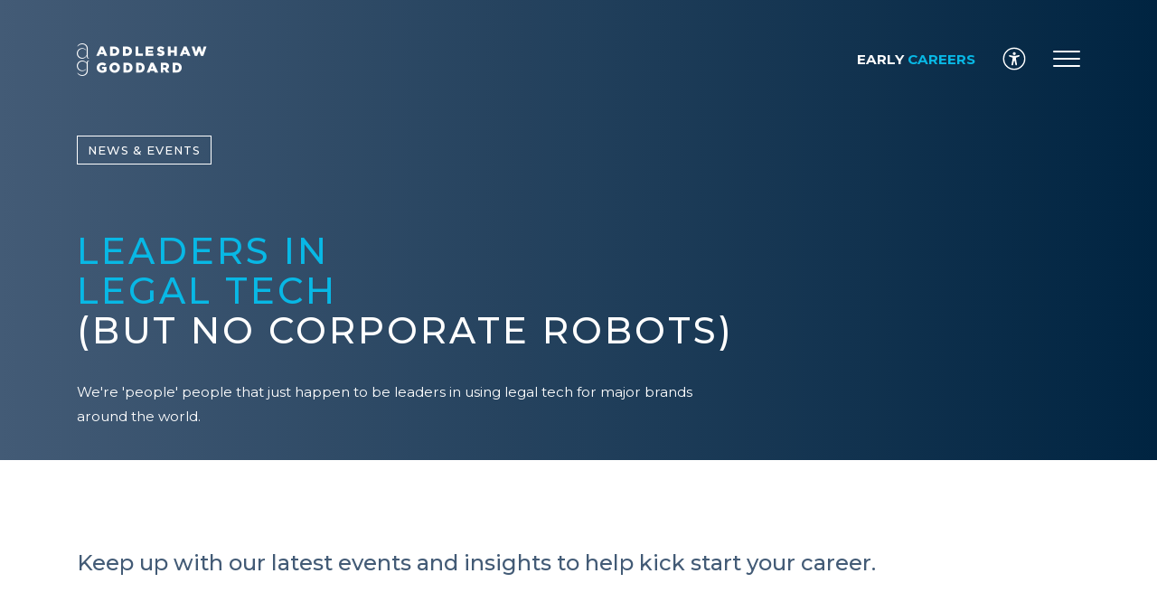

--- FILE ---
content_type: text/html; charset=utf-8
request_url: https://earlycareers.addleshawgoddard.com/news-events/
body_size: 13563
content:
<!DOCTYPE html>
<html lang="en-GB">
<head>
    <meta name="viewport" content="width=device-width, initial-scale=1">
    <title>News &amp; Events</title>

    <meta name="robots" content="index, follow">
    <link href="https://earlycareers.addleshawgoddard.com/news-events/" rel="canonical">


    
        <link rel="apple-touch-icon" sizes="180x180" href="/apple-touch-icon.png">
<link rel="icon" type="image/png" sizes="32x32" href="/favicon-32x32.png">
<link rel="icon" type="image/png" sizes="16x16" href="/favicon-16x16.png">
<link rel="manifest" href="/site.webmanifest">
<meta name="msapplication-TileColor" content="#304963">
<meta name="theme-color" content="#304963">
    
    
        
<meta property="og:title" content="Early Careers Trainee &amp; Law Jobs">
<meta name="twitter:title" content="Early Careers Trainee &amp; Law Jobs">

    <meta property="og:description" content="Early Careers &amp; Graduate Schemes in award-winning international law firm. ">
    <meta name="twitter:description" content="Early Careers &amp; Graduate Schemes in award-winning international law firm. ">

    <meta property="og:image" content="https://earlycareers.addleshawgoddard.com/media/i0khutcn/law-firm_ag_linkedin_1200x627px.png?width=1500&amp;height=1000&amp;rnd=133113414792570000">
    <meta name="twitter:image" content="https://earlycareers.addleshawgoddard.com/media/i0khutcn/law-firm_ag_linkedin_1200x627px.png?width=1500&amp;height=1000&amp;rnd=133113414792570000">

<meta property="og:url" content="https://earlycareers.addleshawgoddard.com/">
<meta property="og:site_name" content="Addleshaw Goddard">
<meta name="twitter:card" content="summary">


    
    
        
    
    <link rel="stylesheet" href="/css/critical.min.css?v=xgVlOzLxwwgzTub-06U3Nx4aALNBw4ir_smtdAtYpvQ">
    
        
        <script async src="https://www.googletagmanager.com/gtag/js?id=UA-25208804-3"></script>
        <script>
            window.dataLayer = window.dataLayer || [];
            function gtag(){dataLayer.push(arguments);}
            gtag('js', new Date());
            gtag('config', 'UA-25208804-3');
        </script>

    

    <link rel="preload" href="/css/critical.min.css" as="style">
    <link rel="preload" href="/fonts/icons.ttf?ivll26" as="font" type="font/ttf" crossorigin>
    <link rel="preconnect" href="https://fonts.gstatic.com" crossorigin>
    <link rel="preload" href="https://fonts.gstatic.com/s/poppins/v15/pxiByp8kv8JHgFVrLGT9Z1xlFd2JQEk.woff2" as="font" type="font/woff2" crossorigin>
    <link rel="preload" href="https://fonts.gstatic.com/s/poppins/v15/pxiEyp8kv8JHgFVrJJfecnFHGPc.woff2" as="font" type="font/woff2" crossorigin>
</head>
<body class="theme-light-blue">

    <div role="navigation" aria-label="Skip Links">
        <ul class="skip-links">
            <li><a href="#NavBar">Skip to Navigation</a></li>
            <li><a href="#Main">Skip to Main Content</a></li>
            <li><a href="#Footer">Skip to Footer</a></li>
        </ul>
    </div>

    
    <header id="NavBar" class="navbar backdrop backdrop-dark-blue">
    <div class="container d-flex">
        <div class="d-flex align-items-center flex-fill">
            <a href="/" class="navbar-brand" title="Addleshaw Goddard home page">
                
                    <span class="icon-logo"></span>
                
            </a>
        </div>
        <nav class="d-flex align-items-center" aria-label="Primary Navigation">
                <div id="PrimaryNav" class="navbar-primary collapse">
        <div class="container">
            <ul class="nav nav-root">
        <li class="nav-root-item">
                    <a href="/why-join-addleshaw-goddard/">Why Join Addleshaw Goddard</a>
                    <ul class="nav nav-sub">
                            <li><a href="/why-join-addleshaw-goddard/start-your-career-at-addleshaw-goddard/"><span>Start your career at Addleshaw Goddard</span></a></li>
                            <li><a href="/why-join-addleshaw-goddard/diversity-inclusion-csr/"><span>Diversity, Inclusion &amp; CSR</span></a></li>
                            <li><a href="/why-join-addleshaw-goddard/our-people/"><span>Our People</span></a></li>
                    </ul>
        </li>
        <li class="nav-root-item">
                    <a href="/careers/">Careers</a>
                    <ul class="nav nav-sub">
                            <li><a href="/careers/placement-schemes-internships/"><span>Placement Schemes &amp; Internships</span></a></li>
                            <li><a href="/careers/training-contracts/"><span>Training Contracts</span></a></li>
                            <li><a href="/careers/graduate-schemes/"><span>Graduate Schemes</span></a></li>
                            <li><a href="/careers/apprenticeships/"><span>Apprenticeships</span></a></li>
                            <li><a href="/careers/insight-day/"><span>Insight Day</span></a></li>
                    </ul>
        </li>
        <li class="nav-root-item">
            <a href="/our-work/">Our Work</a>
                <ul class="nav nav-sub">
                        <li><a href="/our-work/?tags=Case-Studies-Impact-Report"><span>Case Studies &amp; Impact Report</span></a></li>
                </ul>
        </li>
        <li class="nav-root-item">
            <a href="/news-events/" class="current">News &amp; Events</a>
                <ul class="nav nav-sub">
                        <li><a href="/news-events/?tags=Events-Podcasts-Articles"><span>Events, Podcasts &amp; Articles</span></a></li>
                </ul>
        </li>
        <li class="nav-root-item">
            <a href="/apply/">Apply</a>
                <ul class="nav nav-sub">
                        <li><a href="/apply/#faqs"><span>FAQs</span></a></li>
                </ul>
        </li>
            </ul>
        </div>
    </div>


            
        </nav>

        <div class="navbar-right">
            <div class="site-name"><strong>Early <span class="text-light-blue">Careers</span></strong></div>
            <button type="button" class="reciteme-btn">
                <span class="visually-hidden">Launch Recite Me assistive technology</span>
                <svg width="38" height="38" viewBox="0 0 38 38" fill="none" xmlns="http://www.w3.org/2000/svg">
                    <circle cx="19" cy="19" r="17.0667" stroke="currentColor" stroke-width="2.13333"/>
                    <path d="M19.1329 12.9999C18.6714 12.9999 18.2203 12.8631 17.8366 12.6067C17.4528 12.3503 17.1538 11.9859 16.9772 11.5595C16.8006 11.1332 16.7544 10.664 16.8444 10.2114C16.9344 9.75875 17.1567 9.34299 17.483 9.01667C17.8093 8.69035 18.2251 8.46812 18.6777 8.37809C19.1303 8.28806 19.5995 8.33426 20.0258 8.51087C20.4522 8.68747 20.8166 8.98654 21.073 9.37026C21.3294 9.75397 21.4662 10.2051 21.4662 10.6666C21.4656 11.2852 21.2195 11.8783 20.7821 12.3158C20.3446 12.7532 19.7515 12.9993 19.1329 12.9999Z" fill="currentColor"/>
                    <path d="M26.4663 13.0332L26.4476 13.0382L26.4301 13.0436C26.3884 13.0553 26.3467 13.0678 26.3051 13.0807C25.5297 13.3082 21.7663 14.369 19.1151 14.369C16.6513 14.369 13.2284 13.4524 12.1334 13.1411C12.0244 13.099 11.9131 13.0631 11.8001 13.0336C11.0084 12.8253 10.4667 13.6295 10.4667 14.3645C10.4667 15.0924 11.1209 15.439 11.7813 15.6878V15.6995L15.7488 16.9386C16.1542 17.094 16.2626 17.2528 16.3155 17.3903C16.4876 17.8315 16.3501 18.7053 16.3013 19.0103L16.0597 20.8853L14.7184 28.2265C14.7142 28.2465 14.7105 28.267 14.7072 28.2878L14.6976 28.3407C14.6009 29.0136 15.0951 29.6665 16.0309 29.6665C16.8476 29.6665 17.208 29.1028 17.3642 28.3357C17.5205 27.5686 18.5309 21.7703 19.1142 21.7703C19.6976 21.7703 20.8992 28.3357 20.8992 28.3357C21.0555 29.1028 21.4159 29.6665 22.2326 29.6665C23.1709 29.6665 23.6651 29.0107 23.5659 28.3357C23.5574 28.279 23.5468 28.2225 23.5342 28.1665L22.1747 20.8861L21.9334 19.0111C21.7588 17.919 21.8992 17.5582 21.9467 17.4736C21.948 17.4716 21.9491 17.4695 21.9501 17.4674C21.9951 17.384 22.2001 17.1974 22.6784 17.0178L26.3984 15.7174C26.4213 15.7113 26.4438 15.7041 26.4659 15.6957C27.1326 15.4457 27.7992 15.0999 27.7992 14.3653C27.7992 13.6307 27.258 12.8253 26.4663 13.0332Z" fill="currentColor"/>
                </svg>
            </button>
            <button aria-controls="PrimaryNav" aria-expanded="false" aria-label="Show and Hide the Primary Navigation" class="navbar-burger">
                
                    <span class="navbar-burger-inner">
    <div class="burger-icon">
        <div class="burger-icon-burger"></div>
        <div class="burger-icon-cross"></div>
    </div>
</span>
                
            </button>
        </div>
    </div>
    <div class="navbar-scrolled-height"></div>
</header>
<div class="navbar-fixed-spacer"></div>
<div class="overlay"></div>

    <div class="main">
        
<main id="Main" class="blocks content-blocks">
    


<section id="Block_acdcdeb6" class="block-header bg-dark-blue backdrop-margin pt-large">
        <div class="container page-name-container">
            <span class="page-name">News &amp; Events</span>
        </div>
    <div class="slanted backdrop-offset">
        <div class="container">
            <div class="row">
                <div class="col-lg-8 rte">
                    <h1><span class="uppercase"><span class="text-accent">Leaders in <br />legal tech </span>(but no corporate robots)</span></h1>
                        <div class="additional-content">
                            <p>We're 'people' people that just happen to be leaders in using legal tech for major brands around the world. </p>
                        </div>
                </div>
            </div>
        </div>
            <div class="slanted-illustration">
                <div class="container">
                    
    <picture class="ratio-1x1">
            <source data-srcset="/media/hschrdpr/headphones-illustration.png?cc=0.24815037593984965,0.11564957447774964,0,0.38311734281548343&amp;width=750&amp;height=750&amp;rnd=134106277804600000, /media/hschrdpr/headphones-illustration.png?cc=0.24815037593984965,0.11564957447774964,0,0.38311734281548343&amp;width=1125&amp;height=1125&amp;rnd=134106277804600000 2x" media="(min-width: 1610px)" type="image/png">
            <source data-srcset="/media/hschrdpr/headphones-illustration.png?cc=0.24815037593984965,0.11564957447774964,0,0.38311734281548343&amp;width=645&amp;height=645&amp;rnd=134106277804600000, /media/hschrdpr/headphones-illustration.png?cc=0.24815037593984965,0.11564957447774964,0,0.38311734281548343&amp;width=967&amp;height=967&amp;rnd=134106277804600000 2x" media="(min-width: 1400px)" type="image/png">
            <source data-srcset="/media/hschrdpr/headphones-illustration.png?cc=0.24815037593984965,0.11564957447774964,0,0.38311734281548343&amp;width=555&amp;height=555&amp;rnd=134106277804600000, /media/hschrdpr/headphones-illustration.png?cc=0.24815037593984965,0.11564957447774964,0,0.38311734281548343&amp;width=832&amp;height=832&amp;rnd=134106277804600000 2x" media="(min-width: 1200px)" type="image/png">
            <source data-srcset="/media/hschrdpr/headphones-illustration.png?cc=0.24815037593984965,0.11564957447774964,0,0.38311734281548343&amp;width=465&amp;height=465&amp;rnd=134106277804600000, /media/hschrdpr/headphones-illustration.png?cc=0.24815037593984965,0.11564957447774964,0,0.38311734281548343&amp;width=697&amp;height=697&amp;rnd=134106277804600000 2x" media="(min-width: 992px)" type="image/png">
            <source data-srcset="/media/hschrdpr/headphones-illustration.png?cc=0.24815037593984965,0.11564957447774964,0,0.38311734281548343&amp;width=345&amp;height=345&amp;rnd=134106277804600000, /media/hschrdpr/headphones-illustration.png?cc=0.24815037593984965,0.11564957447774964,0,0.38311734281548343&amp;width=517&amp;height=517&amp;rnd=134106277804600000 2x" media="(min-width: 768px)" type="image/png">
            <source data-srcset="/media/hschrdpr/headphones-illustration.png?cc=0.24815037593984965,0.11564957447774964,0,0.38311734281548343&amp;width=255&amp;height=255&amp;rnd=134106277804600000, /media/hschrdpr/headphones-illustration.png?cc=0.24815037593984965,0.11564957447774964,0,0.38311734281548343&amp;width=382&amp;height=382&amp;rnd=134106277804600000 2x" media="(min-width: 576px)" type="image/png">
            <source data-srcset="/media/hschrdpr/headphones-illustration.png?cc=0.24815037593984965,0.11564957447774964,0,0.38311734281548343&amp;width=272&amp;height=272&amp;rnd=134106277804600000, /media/hschrdpr/headphones-illustration.png?cc=0.24815037593984965,0.11564957447774964,0,0.38311734281548343&amp;width=408&amp;height=408&amp;rnd=134106277804600000 2x" media="(min-width: 361px)" type="image/png">
            <source data-srcset="/media/hschrdpr/headphones-illustration.png?cc=0.24815037593984965,0.11564957447774964,0,0.38311734281548343&amp;width=165&amp;height=165&amp;rnd=134106277804600000, /media/hschrdpr/headphones-illustration.png?cc=0.24815037593984965,0.11564957447774964,0,0.38311734281548343&amp;width=247&amp;height=247&amp;rnd=134106277804600000 2x" media="(min-width: 0px)" type="image/png">
        <img alt="Headphones Illustration" class="lazyload" >
    </picture>

                </div>
            </div>
    </div>
</section>
<section id="Block_1c4e81ab" class="block-textonecol py-large">
    <div class="container ">
        <div class="rte">
            <h3>Keep up with our latest events and insights to help kick start your career.</h3>
        </div>
        
    </div>
</section>
<section id="Block_44b71ae0" class="block-childlisting py-large" data-script="childlisting">
    <div class="container sy-large">
        

        <div class="listing" v-scope="ChildListing({node:1307,key:'44b71ae0'})" @vue:mounted="mounted">

            <div class="loading template" title="" v-if="loading" title="Loading...">
              <span class="spinner"></span>
            </div>

            


                <div class="results row row-cols-1 row-cols-sm-2 row-cols-lg-3 gx-lg-60 gy-60" v-if="!init">
                        <div>
                            <div class="card card-bg">
    <a href="/news-events/2025-events/" class="d-block">
        
    <picture class="ratio-3x2">
            <source data-srcset="/media/lkfhfshg/pride-edinburgh1.jpg?width=460&amp;height=307&amp;rnd=133105709222670000, /media/lkfhfshg/pride-edinburgh1.jpg?width=690&amp;height=460&amp;rnd=133105709222670000 2x" media="(min-width: 1610px)" type="image/jpeg">
            <source data-srcset="/media/lkfhfshg/pride-edinburgh1.jpg?width=390&amp;height=260&amp;rnd=133105709222670000, /media/lkfhfshg/pride-edinburgh1.jpg?width=585&amp;height=390&amp;rnd=133105709222670000 2x" media="(min-width: 1400px)" type="image/jpeg">
            <source data-srcset="/media/lkfhfshg/pride-edinburgh1.jpg?width=330&amp;height=220&amp;rnd=133105709222670000, /media/lkfhfshg/pride-edinburgh1.jpg?width=495&amp;height=330&amp;rnd=133105709222670000 2x" media="(min-width: 1200px)" type="image/jpeg">
            <source data-srcset="/media/lkfhfshg/pride-edinburgh1.jpg?width=270&amp;height=180&amp;rnd=133105709222670000, /media/lkfhfshg/pride-edinburgh1.jpg?width=405&amp;height=270&amp;rnd=133105709222670000 2x" media="(min-width: 992px)" type="image/jpeg">
            <source data-srcset="/media/lkfhfshg/pride-edinburgh1.jpg?width=330&amp;height=220&amp;rnd=133105709222670000, /media/lkfhfshg/pride-edinburgh1.jpg?width=495&amp;height=330&amp;rnd=133105709222670000 2x" media="(min-width: 768px)" type="image/jpeg">
            <source data-srcset="/media/lkfhfshg/pride-edinburgh1.jpg?width=240&amp;height=160&amp;rnd=133105709222670000, /media/lkfhfshg/pride-edinburgh1.jpg?width=360&amp;height=240&amp;rnd=133105709222670000 2x" media="(min-width: 576px)" type="image/jpeg">
            <source data-srcset="/media/lkfhfshg/pride-edinburgh1.jpg?width=545&amp;height=363&amp;rnd=133105709222670000, /media/lkfhfshg/pride-edinburgh1.jpg?width=817&amp;height=544&amp;rnd=133105709222670000 2x" media="(min-width: 361px)" type="image/jpeg">
            <source data-srcset="/media/lkfhfshg/pride-edinburgh1.jpg?width=330&amp;height=220&amp;rnd=133105709222670000, /media/lkfhfshg/pride-edinburgh1.jpg?width=495&amp;height=330&amp;rnd=133105709222670000 2x" media="(min-width: 0px)" type="image/jpeg">
        <img alt="Pride Edinburgh1" class="lazyload" >
    </picture>

    </a>
    <div class="card-body">
            <ul class="tags">
                        <li><a href="?tags=Event">Event</a></li>
            </ul>

        <a class="card-title" href="/news-events/2025-events/">2025 Events</a>

            <div class="card-details">
                    <span class="card-details-date">13th November 2025</span>
                    <span class="card-details-readtime">3 min read</span>
            </div>

            <p>Please see details of all the events we are running and attending for your opportunity to engage with the firm. </p>

    </div>
        <div class="card-footer">
            <a href="/news-events/2025-events/" class="btn" aria-label="Read 2025 Events"><span>Read Article</span><span class="icon-chevron-right"></span></a>
        </div>
</div>
                        </div>
                        <div>
                            <div class="card card-bg">
    <a href="/news-events/chambers-student-podcast-legal-markets-in-the-north-leeds-and-manchester-with-addleshaw-goddard/" class="d-block">
        
    <picture class="ratio-3x2">
            <source data-srcset="/media/1ijm0f2i/gettyimages-1201450045.jpg?width=460&amp;height=307&amp;rnd=133105827740570000, /media/1ijm0f2i/gettyimages-1201450045.jpg?width=690&amp;height=460&amp;rnd=133105827740570000 2x" media="(min-width: 1610px)" type="image/jpeg">
            <source data-srcset="/media/1ijm0f2i/gettyimages-1201450045.jpg?width=390&amp;height=260&amp;rnd=133105827740570000, /media/1ijm0f2i/gettyimages-1201450045.jpg?width=585&amp;height=390&amp;rnd=133105827740570000 2x" media="(min-width: 1400px)" type="image/jpeg">
            <source data-srcset="/media/1ijm0f2i/gettyimages-1201450045.jpg?width=330&amp;height=220&amp;rnd=133105827740570000, /media/1ijm0f2i/gettyimages-1201450045.jpg?width=495&amp;height=330&amp;rnd=133105827740570000 2x" media="(min-width: 1200px)" type="image/jpeg">
            <source data-srcset="/media/1ijm0f2i/gettyimages-1201450045.jpg?width=270&amp;height=180&amp;rnd=133105827740570000, /media/1ijm0f2i/gettyimages-1201450045.jpg?width=405&amp;height=270&amp;rnd=133105827740570000 2x" media="(min-width: 992px)" type="image/jpeg">
            <source data-srcset="/media/1ijm0f2i/gettyimages-1201450045.jpg?width=330&amp;height=220&amp;rnd=133105827740570000, /media/1ijm0f2i/gettyimages-1201450045.jpg?width=495&amp;height=330&amp;rnd=133105827740570000 2x" media="(min-width: 768px)" type="image/jpeg">
            <source data-srcset="/media/1ijm0f2i/gettyimages-1201450045.jpg?width=240&amp;height=160&amp;rnd=133105827740570000, /media/1ijm0f2i/gettyimages-1201450045.jpg?width=360&amp;height=240&amp;rnd=133105827740570000 2x" media="(min-width: 576px)" type="image/jpeg">
            <source data-srcset="/media/1ijm0f2i/gettyimages-1201450045.jpg?width=545&amp;height=363&amp;rnd=133105827740570000, /media/1ijm0f2i/gettyimages-1201450045.jpg?width=817&amp;height=544&amp;rnd=133105827740570000 2x" media="(min-width: 361px)" type="image/jpeg">
            <source data-srcset="/media/1ijm0f2i/gettyimages-1201450045.jpg?width=330&amp;height=220&amp;rnd=133105827740570000, /media/1ijm0f2i/gettyimages-1201450045.jpg?width=495&amp;height=330&amp;rnd=133105827740570000 2x" media="(min-width: 0px)" type="image/jpeg">
        <img alt="Gettyimages 1201450045" class="lazyload" >
    </picture>

    </a>
    <div class="card-body">
            <ul class="tags">
                        <li><a href="?tags=Podcast">Podcast</a></li>
            </ul>

        <a class="card-title" href="/news-events/chambers-student-podcast-legal-markets-in-the-north-leeds-and-manchester-with-addleshaw-goddard/">Chambers Student Podcast - Legal Markets in the North: Leeds and Manchester with Addleshaw Goddard</a>

            <div class="card-details">
                    <span class="card-details-date">12th November 2025</span>
                    <span class="card-details-readtime">1 min read</span>
            </div>

            <p>Legal Markets in the North: Leeds and Manchester with Addleshaw Goddard. Hosted by the Chambers Student Podcast.&#xA;</p>

    </div>
        <div class="card-footer">
            <a href="/news-events/chambers-student-podcast-legal-markets-in-the-north-leeds-and-manchester-with-addleshaw-goddard/" class="btn" aria-label="Read Chambers Student Podcast - Legal Markets in the North: Leeds and Manchester with Addleshaw Goddard"><span>Read Article</span><span class="icon-chevron-right"></span></a>
        </div>
</div>
                        </div>
                        <div>
                            <div class="card card-bg">
    <a href="/news-events/lawcareersnet-meet-the-ag-recruiter/" class="d-block">
        
    <picture class="ratio-3x2">
            <source data-srcset="/media/op0iytlc/gettyimages-1214656143.jpg?width=460&amp;height=307&amp;rnd=133105715729170000, /media/op0iytlc/gettyimages-1214656143.jpg?width=690&amp;height=460&amp;rnd=133105715729170000 2x" media="(min-width: 1610px)" type="image/jpeg">
            <source data-srcset="/media/op0iytlc/gettyimages-1214656143.jpg?width=390&amp;height=260&amp;rnd=133105715729170000, /media/op0iytlc/gettyimages-1214656143.jpg?width=585&amp;height=390&amp;rnd=133105715729170000 2x" media="(min-width: 1400px)" type="image/jpeg">
            <source data-srcset="/media/op0iytlc/gettyimages-1214656143.jpg?width=330&amp;height=220&amp;rnd=133105715729170000, /media/op0iytlc/gettyimages-1214656143.jpg?width=495&amp;height=330&amp;rnd=133105715729170000 2x" media="(min-width: 1200px)" type="image/jpeg">
            <source data-srcset="/media/op0iytlc/gettyimages-1214656143.jpg?width=270&amp;height=180&amp;rnd=133105715729170000, /media/op0iytlc/gettyimages-1214656143.jpg?width=405&amp;height=270&amp;rnd=133105715729170000 2x" media="(min-width: 992px)" type="image/jpeg">
            <source data-srcset="/media/op0iytlc/gettyimages-1214656143.jpg?width=330&amp;height=220&amp;rnd=133105715729170000, /media/op0iytlc/gettyimages-1214656143.jpg?width=495&amp;height=330&amp;rnd=133105715729170000 2x" media="(min-width: 768px)" type="image/jpeg">
            <source data-srcset="/media/op0iytlc/gettyimages-1214656143.jpg?width=240&amp;height=160&amp;rnd=133105715729170000, /media/op0iytlc/gettyimages-1214656143.jpg?width=360&amp;height=240&amp;rnd=133105715729170000 2x" media="(min-width: 576px)" type="image/jpeg">
            <source data-srcset="/media/op0iytlc/gettyimages-1214656143.jpg?width=545&amp;height=363&amp;rnd=133105715729170000, /media/op0iytlc/gettyimages-1214656143.jpg?width=817&amp;height=544&amp;rnd=133105715729170000 2x" media="(min-width: 361px)" type="image/jpeg">
            <source data-srcset="/media/op0iytlc/gettyimages-1214656143.jpg?width=330&amp;height=220&amp;rnd=133105715729170000, /media/op0iytlc/gettyimages-1214656143.jpg?width=495&amp;height=330&amp;rnd=133105715729170000 2x" media="(min-width: 0px)" type="image/jpeg">
        <img alt="Gettyimages 1214656143" class="lazyload" >
    </picture>

    </a>
    <div class="card-body">

        <a class="card-title" href="/news-events/lawcareersnet-meet-the-ag-recruiter/">LawCareers.Net Meet the AG Recruiter</a>

            <div class="card-details">
                    <span class="card-details-date">14th September 2025</span>
                    <span class="card-details-readtime">1 min read</span>
            </div>

            <p>Find out more about Addleshaw Goddard&#x27;s application process and placement scheme in this meet the recruiter profile.</p>

    </div>
        <div class="card-footer">
            <a href="/news-events/lawcareersnet-meet-the-ag-recruiter/" class="btn" aria-label="Read LawCareers.Net Meet the AG Recruiter"><span>Read Article</span><span class="icon-chevron-right"></span></a>
        </div>
</div>
                        </div>
                        <div>
                            <div class="card card-bg">
    <a href="/news-events/addleshaw-goddard-named-first-law-firm-corporate-ambassador-for-shecancode/" class="d-block">
        
    <picture class="ratio-3x2">
            <source data-srcset="/media/tlrfsmgc/buildings-keyboard.png?width=460&amp;height=307&amp;rnd=133144706325570000, /media/tlrfsmgc/buildings-keyboard.png?width=690&amp;height=460&amp;rnd=133144706325570000 2x" media="(min-width: 1610px)" type="image/png">
            <source data-srcset="/media/tlrfsmgc/buildings-keyboard.png?width=390&amp;height=260&amp;rnd=133144706325570000, /media/tlrfsmgc/buildings-keyboard.png?width=585&amp;height=390&amp;rnd=133144706325570000 2x" media="(min-width: 1400px)" type="image/png">
            <source data-srcset="/media/tlrfsmgc/buildings-keyboard.png?width=330&amp;height=220&amp;rnd=133144706325570000, /media/tlrfsmgc/buildings-keyboard.png?width=495&amp;height=330&amp;rnd=133144706325570000 2x" media="(min-width: 1200px)" type="image/png">
            <source data-srcset="/media/tlrfsmgc/buildings-keyboard.png?width=270&amp;height=180&amp;rnd=133144706325570000, /media/tlrfsmgc/buildings-keyboard.png?width=405&amp;height=270&amp;rnd=133144706325570000 2x" media="(min-width: 992px)" type="image/png">
            <source data-srcset="/media/tlrfsmgc/buildings-keyboard.png?width=330&amp;height=220&amp;rnd=133144706325570000, /media/tlrfsmgc/buildings-keyboard.png?width=495&amp;height=330&amp;rnd=133144706325570000 2x" media="(min-width: 768px)" type="image/png">
            <source data-srcset="/media/tlrfsmgc/buildings-keyboard.png?width=240&amp;height=160&amp;rnd=133144706325570000, /media/tlrfsmgc/buildings-keyboard.png?width=360&amp;height=240&amp;rnd=133144706325570000 2x" media="(min-width: 576px)" type="image/png">
            <source data-srcset="/media/tlrfsmgc/buildings-keyboard.png?width=545&amp;height=363&amp;rnd=133144706325570000, /media/tlrfsmgc/buildings-keyboard.png?width=817&amp;height=544&amp;rnd=133144706325570000 2x" media="(min-width: 361px)" type="image/png">
            <source data-srcset="/media/tlrfsmgc/buildings-keyboard.png?width=330&amp;height=220&amp;rnd=133144706325570000, /media/tlrfsmgc/buildings-keyboard.png?width=495&amp;height=330&amp;rnd=133144706325570000 2x" media="(min-width: 0px)" type="image/png">
        <img alt="Buildings Keyboard" class="lazyload" >
    </picture>

    </a>
    <div class="card-body">

        <a class="card-title" href="/news-events/addleshaw-goddard-named-first-law-firm-corporate-ambassador-for-shecancode/">Addleshaw Goddard named first law firm corporate ambassador for SheCanCode</a>

            <div class="card-details">
                    <span class="card-details-date">25th July 2025</span>
                    <span class="card-details-readtime">1 min read</span>
            </div>

            <p>International law firm Addleshaw Goddard has become the first law firm corporate ambassador for SheCanCode, a fast-growing global community dedicated to closing the gender gap in tech.</p>

    </div>
        <div class="card-footer">
            <a href="/news-events/addleshaw-goddard-named-first-law-firm-corporate-ambassador-for-shecancode/" class="btn" aria-label="Read Addleshaw Goddard named first law firm corporate ambassador for SheCanCode"><span>Read Article</span><span class="icon-chevron-right"></span></a>
        </div>
</div>
                        </div>
                        <div>
                            <div class="card card-bg">
    <a href="/news-events/addleshaw-goddard-opens-its-doors-in-abu-dhabi/" class="d-block">
        
    <picture class="ratio-3x2">
            <source data-srcset="/media/apqhgzcn/gettyimages-184332772.jpg?width=460&amp;height=307&amp;rnd=133105824627000000, /media/apqhgzcn/gettyimages-184332772.jpg?width=690&amp;height=460&amp;rnd=133105824627000000 2x" media="(min-width: 1610px)" type="image/jpeg">
            <source data-srcset="/media/apqhgzcn/gettyimages-184332772.jpg?width=390&amp;height=260&amp;rnd=133105824627000000, /media/apqhgzcn/gettyimages-184332772.jpg?width=585&amp;height=390&amp;rnd=133105824627000000 2x" media="(min-width: 1400px)" type="image/jpeg">
            <source data-srcset="/media/apqhgzcn/gettyimages-184332772.jpg?width=330&amp;height=220&amp;rnd=133105824627000000, /media/apqhgzcn/gettyimages-184332772.jpg?width=495&amp;height=330&amp;rnd=133105824627000000 2x" media="(min-width: 1200px)" type="image/jpeg">
            <source data-srcset="/media/apqhgzcn/gettyimages-184332772.jpg?width=270&amp;height=180&amp;rnd=133105824627000000, /media/apqhgzcn/gettyimages-184332772.jpg?width=405&amp;height=270&amp;rnd=133105824627000000 2x" media="(min-width: 992px)" type="image/jpeg">
            <source data-srcset="/media/apqhgzcn/gettyimages-184332772.jpg?width=330&amp;height=220&amp;rnd=133105824627000000, /media/apqhgzcn/gettyimages-184332772.jpg?width=495&amp;height=330&amp;rnd=133105824627000000 2x" media="(min-width: 768px)" type="image/jpeg">
            <source data-srcset="/media/apqhgzcn/gettyimages-184332772.jpg?width=240&amp;height=160&amp;rnd=133105824627000000, /media/apqhgzcn/gettyimages-184332772.jpg?width=360&amp;height=240&amp;rnd=133105824627000000 2x" media="(min-width: 576px)" type="image/jpeg">
            <source data-srcset="/media/apqhgzcn/gettyimages-184332772.jpg?width=545&amp;height=363&amp;rnd=133105824627000000, /media/apqhgzcn/gettyimages-184332772.jpg?width=817&amp;height=544&amp;rnd=133105824627000000 2x" media="(min-width: 361px)" type="image/jpeg">
            <source data-srcset="/media/apqhgzcn/gettyimages-184332772.jpg?width=330&amp;height=220&amp;rnd=133105824627000000, /media/apqhgzcn/gettyimages-184332772.jpg?width=495&amp;height=330&amp;rnd=133105824627000000 2x" media="(min-width: 0px)" type="image/jpeg">
        <img alt="Gettyimages 184332772" class="lazyload" >
    </picture>

    </a>
    <div class="card-body">

        <a class="card-title" href="/news-events/addleshaw-goddard-opens-its-doors-in-abu-dhabi/">Addleshaw Goddard opens its doors in Abu Dhabi</a>

            <div class="card-details">
                    <span class="card-details-date">26th June 2025</span>
                    <span class="card-details-readtime">1 min read</span>
            </div>

            <p>International law firm Addleshaw Goddard (AG) has further strengthened its presence in the Middle East with the opening of an office in the Abu Dhabi Global Market (ADGM), the capital of the United Arab Emirates&#x2019; international financial centre. </p>

    </div>
        <div class="card-footer">
            <a href="/news-events/addleshaw-goddard-opens-its-doors-in-abu-dhabi/" class="btn" aria-label="Read Addleshaw Goddard opens its doors in Abu Dhabi"><span>Read Article</span><span class="icon-chevron-right"></span></a>
        </div>
</div>
                        </div>
                        <div>
                            <div class="card card-bg">
    <a href="/news-events/addleshaw-goddard-named-a-top-20-firm-in-ft-innovative-lawyers-20-years/" class="d-block">
        
    <picture class="ratio-3x2">
            <source data-srcset="/media/40ujxluz/gettyimages-1277285403.jpg?width=460&amp;height=307&amp;rnd=134026682495730000, /media/40ujxluz/gettyimages-1277285403.jpg?width=690&amp;height=460&amp;rnd=134026682495730000 2x" media="(min-width: 1610px)" type="image/jpeg">
            <source data-srcset="/media/40ujxluz/gettyimages-1277285403.jpg?width=390&amp;height=260&amp;rnd=134026682495730000, /media/40ujxluz/gettyimages-1277285403.jpg?width=585&amp;height=390&amp;rnd=134026682495730000 2x" media="(min-width: 1400px)" type="image/jpeg">
            <source data-srcset="/media/40ujxluz/gettyimages-1277285403.jpg?width=330&amp;height=220&amp;rnd=134026682495730000, /media/40ujxluz/gettyimages-1277285403.jpg?width=495&amp;height=330&amp;rnd=134026682495730000 2x" media="(min-width: 1200px)" type="image/jpeg">
            <source data-srcset="/media/40ujxluz/gettyimages-1277285403.jpg?width=270&amp;height=180&amp;rnd=134026682495730000, /media/40ujxluz/gettyimages-1277285403.jpg?width=405&amp;height=270&amp;rnd=134026682495730000 2x" media="(min-width: 992px)" type="image/jpeg">
            <source data-srcset="/media/40ujxluz/gettyimages-1277285403.jpg?width=330&amp;height=220&amp;rnd=134026682495730000, /media/40ujxluz/gettyimages-1277285403.jpg?width=495&amp;height=330&amp;rnd=134026682495730000 2x" media="(min-width: 768px)" type="image/jpeg">
            <source data-srcset="/media/40ujxluz/gettyimages-1277285403.jpg?width=240&amp;height=160&amp;rnd=134026682495730000, /media/40ujxluz/gettyimages-1277285403.jpg?width=360&amp;height=240&amp;rnd=134026682495730000 2x" media="(min-width: 576px)" type="image/jpeg">
            <source data-srcset="/media/40ujxluz/gettyimages-1277285403.jpg?width=545&amp;height=363&amp;rnd=134026682495730000, /media/40ujxluz/gettyimages-1277285403.jpg?width=817&amp;height=544&amp;rnd=134026682495730000 2x" media="(min-width: 361px)" type="image/jpeg">
            <source data-srcset="/media/40ujxluz/gettyimages-1277285403.jpg?width=330&amp;height=220&amp;rnd=134026682495730000, /media/40ujxluz/gettyimages-1277285403.jpg?width=495&amp;height=330&amp;rnd=134026682495730000 2x" media="(min-width: 0px)" type="image/jpeg">
        <img alt="Gettyimages 1277285403" class="lazyload" >
    </picture>

    </a>
    <div class="card-body">

        <a class="card-title" href="/news-events/addleshaw-goddard-named-a-top-20-firm-in-ft-innovative-lawyers-20-years/">Addleshaw Goddard named a Top 20 firm in FT Innovative Lawyers: 20 years</a>

            <div class="card-details">
                    <span class="card-details-date">25th June 2025</span>
                    <span class="card-details-readtime">1 min read</span>
            </div>

            <p>Addleshaw Goddard, the international law firm, is recognised as one of the world&#x2019;s Top 20 most innovative law firms by FT Innovative Lawyers: 20 Years, an authoritative report on the standout trends in 20 years of innovation in the legal sector.</p>

    </div>
        <div class="card-footer">
            <a href="/news-events/addleshaw-goddard-named-a-top-20-firm-in-ft-innovative-lawyers-20-years/" class="btn" aria-label="Read Addleshaw Goddard named a Top 20 firm in FT Innovative Lawyers: 20 years"><span>Read Article</span><span class="icon-chevron-right"></span></a>
        </div>
</div>
                        </div>
                        <div>
                            <div class="card card-bg">
    <a href="/news-events/chambers-student-podcast-the-secrets-of-law-firm-expansion-with-addleshaw-goddard/" class="d-block">
        
    <picture class="ratio-3x2">
            <source data-srcset="/media/yfbbbx1s/christina-wocintechchat-com-lq1t-8ms5py-unsplash.jpg?cc=0.591488709578079,0.00032817422810336555,0.031158097252226753,0.6222714634530562&amp;width=460&amp;height=307&amp;rnd=133094448140800000, /media/yfbbbx1s/christina-wocintechchat-com-lq1t-8ms5py-unsplash.jpg?cc=0.591488709578079,0.00032817422810336555,0.031158097252226753,0.6222714634530562&amp;width=690&amp;height=460&amp;rnd=133094448140800000 2x" media="(min-width: 1610px)" type="image/jpeg">
            <source data-srcset="/media/yfbbbx1s/christina-wocintechchat-com-lq1t-8ms5py-unsplash.jpg?cc=0.591488709578079,0.00032817422810336555,0.031158097252226753,0.6222714634530562&amp;width=390&amp;height=260&amp;rnd=133094448140800000, /media/yfbbbx1s/christina-wocintechchat-com-lq1t-8ms5py-unsplash.jpg?cc=0.591488709578079,0.00032817422810336555,0.031158097252226753,0.6222714634530562&amp;width=585&amp;height=390&amp;rnd=133094448140800000 2x" media="(min-width: 1400px)" type="image/jpeg">
            <source data-srcset="/media/yfbbbx1s/christina-wocintechchat-com-lq1t-8ms5py-unsplash.jpg?cc=0.591488709578079,0.00032817422810336555,0.031158097252226753,0.6222714634530562&amp;width=330&amp;height=220&amp;rnd=133094448140800000, /media/yfbbbx1s/christina-wocintechchat-com-lq1t-8ms5py-unsplash.jpg?cc=0.591488709578079,0.00032817422810336555,0.031158097252226753,0.6222714634530562&amp;width=495&amp;height=330&amp;rnd=133094448140800000 2x" media="(min-width: 1200px)" type="image/jpeg">
            <source data-srcset="/media/yfbbbx1s/christina-wocintechchat-com-lq1t-8ms5py-unsplash.jpg?cc=0.591488709578079,0.00032817422810336555,0.031158097252226753,0.6222714634530562&amp;width=270&amp;height=180&amp;rnd=133094448140800000, /media/yfbbbx1s/christina-wocintechchat-com-lq1t-8ms5py-unsplash.jpg?cc=0.591488709578079,0.00032817422810336555,0.031158097252226753,0.6222714634530562&amp;width=405&amp;height=270&amp;rnd=133094448140800000 2x" media="(min-width: 992px)" type="image/jpeg">
            <source data-srcset="/media/yfbbbx1s/christina-wocintechchat-com-lq1t-8ms5py-unsplash.jpg?cc=0.591488709578079,0.00032817422810336555,0.031158097252226753,0.6222714634530562&amp;width=330&amp;height=220&amp;rnd=133094448140800000, /media/yfbbbx1s/christina-wocintechchat-com-lq1t-8ms5py-unsplash.jpg?cc=0.591488709578079,0.00032817422810336555,0.031158097252226753,0.6222714634530562&amp;width=495&amp;height=330&amp;rnd=133094448140800000 2x" media="(min-width: 768px)" type="image/jpeg">
            <source data-srcset="/media/yfbbbx1s/christina-wocintechchat-com-lq1t-8ms5py-unsplash.jpg?cc=0.591488709578079,0.00032817422810336555,0.031158097252226753,0.6222714634530562&amp;width=240&amp;height=160&amp;rnd=133094448140800000, /media/yfbbbx1s/christina-wocintechchat-com-lq1t-8ms5py-unsplash.jpg?cc=0.591488709578079,0.00032817422810336555,0.031158097252226753,0.6222714634530562&amp;width=360&amp;height=240&amp;rnd=133094448140800000 2x" media="(min-width: 576px)" type="image/jpeg">
            <source data-srcset="/media/yfbbbx1s/christina-wocintechchat-com-lq1t-8ms5py-unsplash.jpg?cc=0.591488709578079,0.00032817422810336555,0.031158097252226753,0.6222714634530562&amp;width=545&amp;height=363&amp;rnd=133094448140800000, /media/yfbbbx1s/christina-wocintechchat-com-lq1t-8ms5py-unsplash.jpg?cc=0.591488709578079,0.00032817422810336555,0.031158097252226753,0.6222714634530562&amp;width=817&amp;height=544&amp;rnd=133094448140800000 2x" media="(min-width: 361px)" type="image/jpeg">
            <source data-srcset="/media/yfbbbx1s/christina-wocintechchat-com-lq1t-8ms5py-unsplash.jpg?cc=0.591488709578079,0.00032817422810336555,0.031158097252226753,0.6222714634530562&amp;width=330&amp;height=220&amp;rnd=133094448140800000, /media/yfbbbx1s/christina-wocintechchat-com-lq1t-8ms5py-unsplash.jpg?cc=0.591488709578079,0.00032817422810336555,0.031158097252226753,0.6222714634530562&amp;width=495&amp;height=330&amp;rnd=133094448140800000 2x" media="(min-width: 0px)" type="image/jpeg">
        <img alt="Christina Wocintechchat Com Lq1t 8Ms5py Unsplash" class="lazyload" >
    </picture>

    </a>
    <div class="card-body">
            <ul class="tags">
                        <li><a href="?tags=Podcast">Podcast</a></li>
            </ul>

        <a class="card-title" href="/news-events/chambers-student-podcast-the-secrets-of-law-firm-expansion-with-addleshaw-goddard/">Chambers Student Podcast - The secrets of law firm expansion with Addleshaw Goddard</a>

            <div class="card-details">
                    <span class="card-details-date">19th August 2024</span>
                    <span class="card-details-readtime">1 min read</span>
            </div>

            <p>The secrets of law firm expansion with Addleshaw Goddard. Hosted by the Chambers Student Podcast.&#xA;</p>

    </div>
        <div class="card-footer">
            <a href="/news-events/chambers-student-podcast-the-secrets-of-law-firm-expansion-with-addleshaw-goddard/" class="btn" aria-label="Read Chambers Student Podcast - The secrets of law firm expansion with Addleshaw Goddard"><span>Read Article</span><span class="icon-chevron-right"></span></a>
        </div>
</div>
                        </div>
                        <div>
                            <div class="card card-bg">
    <a href="/news-events/chambers-student-podcast-training-at-a-national-law-firm-with-addleshaw-goddard/" class="d-block">
        
    <picture class="ratio-3x2">
            <source data-srcset="/media/1ijm0f2i/gettyimages-1201450045.jpg?width=460&amp;height=307&amp;rnd=133105827740570000, /media/1ijm0f2i/gettyimages-1201450045.jpg?width=690&amp;height=460&amp;rnd=133105827740570000 2x" media="(min-width: 1610px)" type="image/jpeg">
            <source data-srcset="/media/1ijm0f2i/gettyimages-1201450045.jpg?width=390&amp;height=260&amp;rnd=133105827740570000, /media/1ijm0f2i/gettyimages-1201450045.jpg?width=585&amp;height=390&amp;rnd=133105827740570000 2x" media="(min-width: 1400px)" type="image/jpeg">
            <source data-srcset="/media/1ijm0f2i/gettyimages-1201450045.jpg?width=330&amp;height=220&amp;rnd=133105827740570000, /media/1ijm0f2i/gettyimages-1201450045.jpg?width=495&amp;height=330&amp;rnd=133105827740570000 2x" media="(min-width: 1200px)" type="image/jpeg">
            <source data-srcset="/media/1ijm0f2i/gettyimages-1201450045.jpg?width=270&amp;height=180&amp;rnd=133105827740570000, /media/1ijm0f2i/gettyimages-1201450045.jpg?width=405&amp;height=270&amp;rnd=133105827740570000 2x" media="(min-width: 992px)" type="image/jpeg">
            <source data-srcset="/media/1ijm0f2i/gettyimages-1201450045.jpg?width=330&amp;height=220&amp;rnd=133105827740570000, /media/1ijm0f2i/gettyimages-1201450045.jpg?width=495&amp;height=330&amp;rnd=133105827740570000 2x" media="(min-width: 768px)" type="image/jpeg">
            <source data-srcset="/media/1ijm0f2i/gettyimages-1201450045.jpg?width=240&amp;height=160&amp;rnd=133105827740570000, /media/1ijm0f2i/gettyimages-1201450045.jpg?width=360&amp;height=240&amp;rnd=133105827740570000 2x" media="(min-width: 576px)" type="image/jpeg">
            <source data-srcset="/media/1ijm0f2i/gettyimages-1201450045.jpg?width=545&amp;height=363&amp;rnd=133105827740570000, /media/1ijm0f2i/gettyimages-1201450045.jpg?width=817&amp;height=544&amp;rnd=133105827740570000 2x" media="(min-width: 361px)" type="image/jpeg">
            <source data-srcset="/media/1ijm0f2i/gettyimages-1201450045.jpg?width=330&amp;height=220&amp;rnd=133105827740570000, /media/1ijm0f2i/gettyimages-1201450045.jpg?width=495&amp;height=330&amp;rnd=133105827740570000 2x" media="(min-width: 0px)" type="image/jpeg">
        <img alt="Gettyimages 1201450045" class="lazyload" >
    </picture>

    </a>
    <div class="card-body">
            <ul class="tags">
                        <li><a href="?tags=Podcast">Podcast</a></li>
            </ul>

        <a class="card-title" href="/news-events/chambers-student-podcast-training-at-a-national-law-firm-with-addleshaw-goddard/">Chambers Student Podcast - Training at a national law firm with Addleshaw Goddard</a>

            <div class="card-details">
                    <span class="card-details-date">17th October 2022</span>
                    <span class="card-details-readtime">1 min read</span>
            </div>

            <p>What&#x27;s it like to train at a national firm with international opportunities? Hosted by the Chambers Student Podcast.&#xA;</p>

    </div>
        <div class="card-footer">
            <a href="/news-events/chambers-student-podcast-training-at-a-national-law-firm-with-addleshaw-goddard/" class="btn" aria-label="Read Chambers Student Podcast - Training at a national law firm with Addleshaw Goddard"><span>Read Article</span><span class="icon-chevron-right"></span></a>
        </div>
</div>
                        </div>
                        <div>
                            <div class="card card-bg">
    <a href="/news-events/reach-out-and-make-yourself-known-some-advice-for-law-students/" class="d-block">
        
    <picture class="ratio-3x2">
            <source data-srcset="/media/spnbdhz4/rona-bar-isaac-05-767x633.webp?rxy=0.49666371547647326,0.27910140975284986&amp;width=460&amp;height=307&amp;rnd=134073312811100000, /media/spnbdhz4/rona-bar-isaac-05-767x633.webp?rxy=0.49666371547647326,0.27910140975284986&amp;width=690&amp;height=460&amp;rnd=134073312811100000 2x" media="(min-width: 1610px)" type="image/webp">
            <source data-srcset="/media/spnbdhz4/rona-bar-isaac-05-767x633.webp?rxy=0.49666371547647326,0.27910140975284986&amp;width=390&amp;height=260&amp;rnd=134073312811100000, /media/spnbdhz4/rona-bar-isaac-05-767x633.webp?rxy=0.49666371547647326,0.27910140975284986&amp;width=585&amp;height=390&amp;rnd=134073312811100000 2x" media="(min-width: 1400px)" type="image/webp">
            <source data-srcset="/media/spnbdhz4/rona-bar-isaac-05-767x633.webp?rxy=0.49666371547647326,0.27910140975284986&amp;width=330&amp;height=220&amp;rnd=134073312811100000, /media/spnbdhz4/rona-bar-isaac-05-767x633.webp?rxy=0.49666371547647326,0.27910140975284986&amp;width=495&amp;height=330&amp;rnd=134073312811100000 2x" media="(min-width: 1200px)" type="image/webp">
            <source data-srcset="/media/spnbdhz4/rona-bar-isaac-05-767x633.webp?rxy=0.49666371547647326,0.27910140975284986&amp;width=270&amp;height=180&amp;rnd=134073312811100000, /media/spnbdhz4/rona-bar-isaac-05-767x633.webp?rxy=0.49666371547647326,0.27910140975284986&amp;width=405&amp;height=270&amp;rnd=134073312811100000 2x" media="(min-width: 992px)" type="image/webp">
            <source data-srcset="/media/spnbdhz4/rona-bar-isaac-05-767x633.webp?rxy=0.49666371547647326,0.27910140975284986&amp;width=330&amp;height=220&amp;rnd=134073312811100000, /media/spnbdhz4/rona-bar-isaac-05-767x633.webp?rxy=0.49666371547647326,0.27910140975284986&amp;width=495&amp;height=330&amp;rnd=134073312811100000 2x" media="(min-width: 768px)" type="image/webp">
            <source data-srcset="/media/spnbdhz4/rona-bar-isaac-05-767x633.webp?rxy=0.49666371547647326,0.27910140975284986&amp;width=240&amp;height=160&amp;rnd=134073312811100000, /media/spnbdhz4/rona-bar-isaac-05-767x633.webp?rxy=0.49666371547647326,0.27910140975284986&amp;width=360&amp;height=240&amp;rnd=134073312811100000 2x" media="(min-width: 576px)" type="image/webp">
            <source data-srcset="/media/spnbdhz4/rona-bar-isaac-05-767x633.webp?rxy=0.49666371547647326,0.27910140975284986&amp;width=545&amp;height=363&amp;rnd=134073312811100000, /media/spnbdhz4/rona-bar-isaac-05-767x633.webp?rxy=0.49666371547647326,0.27910140975284986&amp;width=817&amp;height=544&amp;rnd=134073312811100000 2x" media="(min-width: 361px)" type="image/webp">
            <source data-srcset="/media/spnbdhz4/rona-bar-isaac-05-767x633.webp?rxy=0.49666371547647326,0.27910140975284986&amp;width=330&amp;height=220&amp;rnd=134073312811100000, /media/spnbdhz4/rona-bar-isaac-05-767x633.webp?rxy=0.49666371547647326,0.27910140975284986&amp;width=495&amp;height=330&amp;rnd=134073312811100000 2x" media="(min-width: 0px)" type="image/webp">
        <img alt="Rona Bar Isaac 05 767X633" class="lazyload" >
    </picture>

    </a>
    <div class="card-body">

        <a class="card-title" href="/news-events/reach-out-and-make-yourself-known-some-advice-for-law-students/">Reach Out and Make Yourself Known: Some Advice For Law Students</a>

            <div class="card-details">
                    <span class="card-details-date">17th October 2022</span>
                    <span class="card-details-readtime">7 min read</span>
            </div>

            <p>Addleshaw Goddard&#x27;s Rona Bar-Isaac says law seemed &#x27;almost impenetrable&#x27; when she began her career as a young lawyer.</p>

    </div>
        <div class="card-footer">
            <a href="/news-events/reach-out-and-make-yourself-known-some-advice-for-law-students/" class="btn" aria-label="Read Reach Out and Make Yourself Known: Some Advice For Law Students"><span>Read Article</span><span class="icon-chevron-right"></span></a>
        </div>
</div>
                        </div>
                </div>

            <div class="results row row-cols-1 row-cols-sm-2 row-cols-lg-3 gx-lg-60 gy-60" v-if="init && data.results.length > 0">
                <div class="template" v-for="result in data.results" :class="result.colClasses">
                    <div class="card" v-if="result.appearance === 'Default'">
    <a :href="result.url" class="d-block" v-if="result.url">
        <picture :class="result.picture.classes" v-if="result.picture.sources && !result.picture.src">
            <source :srcset="source.srcset" :media="media[source.breakpoint]" :type="source.type" v-for="source in result.picture.sources">
            <img :alt="result.picture.alt">
        </picture>
        <div :class="'picture-placeholder ' + result.picture.classes" v-if="!result.picture.sources && !result.picture.src"></div>
    </a>
    <div v-if="!result.url">
        <picture :class="result.picture.classes" v-if="result.picture.sources && !result.picture.src">
            <source :srcset="source.srcset" :media="media[source.breakpoint]" :type="source.type" v-for="source in result.picture.sources">
            <img :alt="result.picture.alt">
        </picture>
        <div :class="'picture-placeholder ' + result.picture.classes" v-if="!result.picture.sources && !result.picture.src"></div>
    </div>
    <div class="card-body">
        <ul class="tags" v-if="result.tags && result.tags.length">
            <li v-for="tag in result.tags">
                <a :href="'?' + tag.param + '=' + tag.name" v-if="tag.param">{{ tag.name }}</a>
                <span v-if="!tag.param">{{ tag.name }}</span>
            </li>
        </ul>

        <a :href="result.url" class="card-title" v-if="result.url">{{ result.name }}</a>
        <div :href="result.url" class="card-title" v-if="!result.url">{{ result.name }}</div>

        <div class="card-details" v-if="result.details && Object.keys(result.details).length > 0">
            <span :class="('card-details-' + key)" v-for="(value, key) in result.details">{{ value }}</span>
        </div>
        <p v-if="result.summary">{{ result.summary }}</p>

        <ul class="social-icons" v-if="result.data && result.data.socialProfiles">
            <li v-for="profile in result.data.socialProfiles">
                <a :href="profile.url" target="_blank" rel="noopener" :class="'icon-' + profile.platform.toLowerCase()" :title="profile.platform"></a>
            </li>
        </ul>
    </div>
    <div class="card-footer" v-if="result.url">
        <a :href="result.url" class="btn" :aria-label="result.actionAriaLabel"><span>{{ result.actionLabel }}</span><span class="icon-chevron-right"></span></a>
    </div>
</div>
<div class="row align-items-center gx-lg-60" v-if="result.appearance === 'Featured'">
    <div class="col-lg-6">
        <a :href="result.url" class="d-block">
            <picture :class="result.picture.classes" v-if="result.picture.sources && !result.picture.src">
                <source :srcset="source.srcset" :media="media[source.breakpoint]" :type="source.type" v-for="source in result.picture.sources">
                <img :alt="result.picture.alt">
            </picture>
            <div :class="'picture-placeholder ' + result.picture.classes" v-if="!result.picture.sources && !result.picture.src"></div>
        </a>
    </div>
    <div class="col-lg-6">

    <div class="card-body">
        <ul class="tags" v-if="result.tags && result.tags.length">
            <li v-for="tag in result.tags">
                <a :href="'?' + tag.param + '=' + tag.name" v-if="tag.param">{{ tag.name }}</a>
                <span v-if="!tag.param">{{ tag.name }}</span>
            </li>
        </ul>

        <a :href="result.url" class="card-title">{{ result.name }}</a>
        <div class="card-details" v-if="result.details && Object.keys(result.details).length > 0">
            <span :class="('card-details-' + key)" v-for="(value, key) in result.details">{{ value }}</span>
        </div>
        <p v-if="result.summary">{{ result.summary }}</p>

        <ul class="social-icons" v-if="result.data && result.data.socialProfiles">
            <li v-for="profile in result.data.socialProfiles">
                <a :href="profile.url" target="_blank" rel="noopener" :class="'icon-' + profile.platform.toLowerCase()" :title="profile.platform"></a>
            </li>
        </ul>
    </div>
    <div class="card-footer">
        <a :href="result.url" class="btn" :aria-label="result.actionAriaLabel">{{ result.actionLabel }}</a>
    </div>
    </div>
</div>                </div>
            </div>

            <div class="template" v-if="init && data.results.length === 0">
                <div class="no-results ">
    <div class="rte">
        <h3>No results found</h3><p>Please try changing the selected filters.</p>
    </div>
</div>
            </div>

            <nav class="template" role="pagination" aria-label="Listing Pagination" v-if="init && data.pagination.links">
    <ul class="pagination">
        <li v-for="link in data.pagination.links">
            <a :href="link.url" @click="paginationClick($event)" :class="link.className" v-if="!link.disabled">{{ link.label }}</a>
            <span :class="link.className" v-if="link.disabled">{{ link.label }}</span>
        </li>
    </ul>
</nav>
        </div>

    </div>
</section>

</main>

    <div class="blocks ">
        
    </div>

    </div>

    <footer id="Footer" class="footer">
    
<div class="footer-blocks py-large">
    <div class="container">
        <div class="row mb-n-medium gy-30">
                    <div class="block-footerbrand col-12 col-xs">
                        <div >
                            
<a href="/" class="footer-blocks-brand" title="Go to Addleshaw Goddard home page">
    
        <span class="icon-logo"></span>
    
</a>


                        </div>
                    </div>
                    <div class="block-footerlinks col-12 col-md-6 col-xl-3">
                                <div class="footer-blocks-title">Useful Links</div>
                        <div >
                            
    <ul class="nav">
            <li><a href="/why-join-addleshaw-goddard/"><span>About You</span></a></li>
            <li><a href="/careers/"><span>Careers</span></a></li>
            <li><a href="/news-events/" class="current"><span>News &amp; Events</span></a></li>
            <li><a href="/our-work/"><span>Our Work</span></a></li>
            <li><a href="/apply/"><span>Apply</span></a></li>
    </ul>

                        </div>
                    </div>
                    <div class="block-footerlinks col-12 col-md-6 col-xl-3">
                                <div class="footer-blocks-title">Addleshaw Goddard</div>
                        <div >
                            
    <ul class="nav">
            <li><a href="https://www.addleshawgoddard.com/en/" rel="noopener" target="_blank"><span>Main Website</span></a></li>
    </ul>

                        </div>
                    </div>
                    <div class="block-footertext col-12 col-md-6 col-xl-3">
                                <div class="footer-blocks-title">Get in Touch</div>
                        <div >
                            
    <div class="rte">
        <p><a href="mailto:earlycareers@addleshawgoddard.com" class="mailto">earlycareers@addleshawgoddard.com</a></p>

    <ul class="social-icons">
            <li><a href="https://www.linkedin.com/company/addleshaw-goddard/" target="_blank" rel="noopener" class="icon-linkedin" title="LinkedIn"></a></li>
            <li><a href="https://twitter.com/aginsight" target="_blank" rel="noopener" class="icon-twitter" title="Twitter"></a></li>
            <li><a href="https://www.instagram.com/addleshawgoddard/" target="_blank" rel="noopener" class="icon-instagram" title="Instagram"></a></li>
            <li><a href="https://www.youtube.com/user/AddleshawGoddardLLP" target="_blank" rel="noopener" class="icon-youtube" title="YouTube"></a></li>
    </ul>

    </div>

                        </div>
                    </div>
        </div>
    </div>
</div>

    <div class="footer-legal py-small">
        <div class="container">
            <div class="row align-items-center gy-5">
                <div class="col-lg-9">
                        <nav aria-label="Legal Pages">
                            <ul class="nav d-flex">
                                    <li><a href="/privacy-policy/"><span>Privacy Policy</span></a></li>
                                    <li><a href="/cookie-policy/"><span>Cookie Policy</span></a></li>
                            </ul>
                        </nav>
                    <p>Copyright &copy; 2026 Addleshaw Goddard. All Rights Reserved.</p>
                </div>
                <div class="col-lg-3 text-lg-right rte">Website by Gasp! Agency</div>
            </div>
        </div>
    </div>

</footer>

    <script>"use strict";!function(){var e,i=document.querySelector(".appearance");if(window.matchMedia&&null!==i){let n;(e=n=n||{}).Light="light",e.Dark="dark",e.System="system";const l="(prefers-color-scheme:dark)",u=i.querySelector("button span:first-child"),d=window.localStorage,m="appearance",f="no-transitions";let a=null!=(e=d.getItem(m))?e:n.System,t;function o(e){var t=(e=e!==a&&a!==n.System?a:e)===n.System?c():e,e=a===n.System?n.System:e;document.dispatchEvent(new CustomEvent("appearancechange",{detail:{actual:t,preference:e}})),u&&(u.className="icon-"+t)}function c(){return window.matchMedia(l).matches?n.Dark:n.Light}function r(e){s(f,!0),e!==n.System?(s(n.Dark,e===n.Dark),s(n.Light,e===n.Light)):(s(n.Dark,!1),s(n.Light,!1)),null!==t&&clearTimeout(t),t=setTimeout(()=>{s(f,!1)},50)}function s(e,t){document.body.classList.toggle(e,t)}window.Appearance={set:function(e){e!==n.System?d.setItem(m,e):d.removeItem(m),r(e),o(a=e)},get:()=>({actual:a!==n.System?a:c(),preference:a})},window.onstorage=()=>{var e;window.Appearance.set(null!=(e=window.localStorage.getItem(m))?e:n.System)},o(c()),r(a),window.matchMedia(l).addEventListener("change",e=>{o(e.matches?n.Dark:n.Light)})}}(),function(){var e,t=document.getElementById("Notification");null!==t&&((e=document.createElement("style")).setAttribute("id","notification-height"),e.innerHTML="body { --ui-notification-height: "+ +t.offsetHeight+"px; }",document.head.appendChild(e))}(),function(){let n=[],a=null,i=0;let o,c=0,r=!1;document.addEventListener("scroll",function(){o=c,c=window.pageYOffset,r||(window.requestAnimationFrame(function(){var e=c>o?"down":"up";i=a!==e?(a=e,0):Math.round(i+Math.abs(o-c));for(const t in n)n[t](c,o,a,i);r=!1}),r=!0)},{capture:!0,passive:!0}),n.push(function(e,t,n,a){var i=document.querySelector(".notification-bar");(i?i.offsetHeight:1)<=e?(null!=(i=document.querySelector(".navbar"))&&i.classList.add("fixed"),null!=(e=document.querySelector(".navbar-fixed-spacer"))&&e.classList.add("active")):(null!=(i=document.querySelector(".navbar"))&&i.classList.remove("fixed"),null!=(e=document.querySelector(".navbar-fixed-spacer"))&&e.classList.remove("active"))})}(),"function"==typeof IntersectionObserver&&document.querySelectorAll(".sticky").forEach(t=>{var e=new window.IntersectionObserver(e=>{t.classList.toggle("stuck",!e[0].isIntersecting)}),n=t.previousElementSibling;n&&e.observe(n)});</script>
    <script src="/js/main.js" type="module"></script>
    <script>const d=document.createElement('link');d.rel='stylesheet';d.href='/css/deferred.min.css?v=2';d.type='text/css';document.body.append(d)</script><noscript aria-hidden="true"><link href="/css/deferred.min.css?v=2" rel="stylesheet"></noscript>


    



<script>
var serviceUrl = "//api.reciteme.com/asset/js?key=";
var serviceKey = "fbbdfd4dbc8e5f7943874b8dd0110387437b9e3c";
var options = {};  // Options can be added as needed
var autoLoad = false;
var enableFragment = "#reciteEnable";
var loaded = [], frag = !1; window.location.hash === enableFragment && (frag = !0); function loadScript(c, b) { var a = document.createElement("script"); a.type = "text/javascript"; a.readyState ? a.onreadystatechange = function () { if ("loaded" == a.readyState || "complete" == a.readyState) a.onreadystatechange = null, void 0 != b && b() } : void 0 != b && (a.onload = function () { b() }); a.src = c; document.getElementsByTagName("head")[0].appendChild(a) } function _rc(c) { c += "="; for (var b = document.cookie.split(";"), a = 0; a < b.length; a++) { for (var d = b[a]; " " == d.charAt(0);)d = d.substring(1, d.length); if (0 == d.indexOf(c)) return d.substring(c.length, d.length) } return null } function loadService(c) { for (var b = serviceUrl + serviceKey, a = 0; a < loaded.length; a++)if (loaded[a] == b) return; loaded.push(b); loadScript(serviceUrl + serviceKey, function () { "function" === typeof _reciteLoaded && _reciteLoaded(); "function" == typeof c && c(); Recite.load(options); Recite.Event.subscribe("Recite:load", function () { Recite.enable() }) }) } "true" == _rc("Recite.Persist") && loadService(); if (autoLoad && "false" != _rc("Recite.Persist") || frag) document.addEventListener ? document.addEventListener("DOMContentLoaded", function (c) { loadService() }) : loadService();
</script>

<script>
    document.addEventListener('DOMContentLoaded', function(e) {
        e.preventDefault()
        document.querySelectorAll('.reciteme-btn').forEach(function(btn) {
            btn.addEventListener('click', function() {
                loadService()
            })
        })
    })
</script>

</body>
</html>

--- FILE ---
content_type: text/css
request_url: https://earlycareers.addleshawgoddard.com/css/critical.min.css
body_size: 13464
content:
*,:after,:before{box-sizing:border-box}html{-webkit-tap-highlight-color:rgba(0,0,0,0)}a,address,article,aside,audio,b,blockquote,body,canvas,cite,code,details,div,em,embed,fieldset,figcaption,figure,footer,form,h1,h2,h3,h4,h5,h6,header,html,i,iframe,img,label,legend,menu,nav,p,pre,q,s,section,small,span,strike,strong,sub,sup,table,tbody,td,tfoot,th,thead,time,tr,u,video{border:0;font:inherit;font-size:100%;margin:0;padding:0;vertical-align:baseline}article,aside,details,figcaption,figure,footer,header,main,menu,nav,section{display:block}body{line-height:1}blockquote,q{quotes:none}blockquote:after,blockquote:before,q:after,q:before{content:"";content:none}table{border-collapse:collapse;border-spacing:0}a{color:inherit;text-decoration:none}img{display:block;width:100%}.bg-reset,body{--theme-main-background:#fff;--theme-skiplink:#000;--theme-skiplink-alt:#fff;--theme-footer-background:none;--theme-footer-color:#fff;--theme-legal-background:none;--theme-legal-color:#fff;--theme-notification-background:#0e4d91;--theme-notification-color:#fff;--theme-navbar-border:#eee;--theme-navbar-background:#fff;--theme-navbar-color:#304963;--theme-navbar-sub:var(--theme-variant);--theme-navbar-sub-alt:var(--theme-variant-alt);--theme-background:#000;--theme-color:#435b76;--theme-title-color:#435b76;--theme-muted:#595959;--theme-accent:#cc62e4;--theme-accent-alt:#fff;--theme-variant:#f0f0f0;--theme-variant-alt:#000;--theme-border:#eee;--theme-highlight:#caf2ea;--theme-tag:#435b76;--theme-tag-alt:#fff;--theme-accordion:#f0f0f0;--theme-accordion-alt:#000;--theme-facets-bar:#f0f0f0;--theme-facets-bar-alt:#000;--theme-input-background:#f7f7f7;--theme-input-color:#000;--theme-error-color:red;--theme-placeholder:var(--theme-variant);--theme-picture-background:#000;--theme-video-background:#000;--theme-invert-black:0;--theme-invert-white:1}body{--ui-notification-height:0px;font:.95rem Montserrat,Arial,sans-serif;font-weight:400;width:100%}.main,body{background-color:var(--theme-main-background)}.main{--theme-background:var(--theme-main-background);color:var(--theme-color);overflow:clip}.notification-bar{background:var(--theme-notification-background);color:var(--theme-notification-color);font-size:.9em;line-height:1.4em;transition:top .5s ease}.notification-bar>a,.notification-bar>div{display:block;padding:10px}.notification-bar .container{overflow:hidden}.navbar{background:var(--theme-navbar-background);border-bottom:1px solid var(--theme-navbar-border);color:var(--theme-navbar-color);height:var(--ui-nav-height);position:relative;width:100%;z-index:10000}.navbar.fixed{height:var(--ui-nav-height-stuck);position:fixed;top:0}.navbar>.container{height:100%}.navbar.backdrop:not(.fixed){--theme-navbar-border:transparent;--theme-navbar-background:none;--theme-navbar-color:#fff}.navbar-icons{display:flex;height:100%;list-style:none;margin:0;padding:0}.navbar-icons a,.navbar-icons button,.navbar-icons>li>label{align-items:center;display:flex;font-size:1.2em;height:100%;justify-content:center;width:35px}.navbar-icons button{background:none;color:inherit}.navbar-action-mobile{display:none}@media (max-width:575.98px){.btn.navbar-action{display:none}.navbar-action-mobile{display:list-item}}.navbar-burger{color:inherit;padding:0}.navbar-burger-inner{align-items:center;color:inherit;display:flex;height:46px;justify-content:center}.navbar-primary{background:#435b76;color:#fff;transition:right .3s ease-in-out}.navbar-primary.collapse{right:calc(var(--ui-nav-width)*-1)}body{--ui-nav-height:87px;--ui-nav-height-stuck:57px}.navbar-action,.navbar-burger,.navbar-icons{margin-left:10px}@media (min-width:361px){.navbar-action,.navbar-burger,.navbar-icons{margin-left:15px}}@media (min-width:992px){body{--ui-nav-height:87px;--ui-nav-height-stuck:87px}.navbar-action,.navbar-burger,.navbar-icons{margin-left:30px}}@media (min-width:1200px){body{--ui-nav-height:131px;--ui-nav-height-stuck:81px}}@media (min-width:1400px){.navbar-action,.navbar-burger,.navbar-icons{margin-left:40px}}.navbar-fixed-spacer{height:57px;margin-bottom:30px}@media (min-width:992px){.navbar-fixed-spacer{height:87px;margin-bottom:0}}@media (min-width:1200px){.navbar-fixed-spacer{height:81px;margin-bottom:50px}}.navbar-fixed-spacer:not(.active){height:0;margin:0;transition:margin .5s ease}.navbar-primary{top:var(--ui-nav-height)}.fixed .navbar-primary{top:var(--ui-nav-height-stuck)}.navbar-primary li>a,.navbar-primary li>button{align-items:center;background:none;color:inherit;display:flex;justify-content:space-between;line-height:1em;width:100%}.navbar-primary li .indicator{margin-left:10px}.current-ancestor>.indicator{position:relative}.current-ancestor>.indicator:after{background:var(--theme-accent);border-radius:50%;content:"";display:block;height:5px;left:50%;margin-left:-2.5px;position:absolute;width:5px}.global-search{position:fixed}.global-search.collapse{display:none}.skip-links{left:0;list-style:none;margin:0;padding:0;position:fixed;top:0;z-index:10002}.skip-links a{background:var(--theme-skiplink);color:var(--theme-skiplink-alt);display:block;left:-9999px;padding:8px 18px;position:absolute;white-space:nowrap}.skip-links a:active,.skip-links a:focus{left:15px;top:15px}.visually-hidden{clip:rect(1px,1px,1px,1px);height:1px;overflow:hidden;position:absolute;white-space:nowrap;width:1px}@media (prefers-color-scheme:dark){.bg-reset,body{--theme-: }}.light,.light .bg-reset{--theme-main-background:#fff;--theme-skiplink:#000;--theme-skiplink-alt:#fff;--theme-footer-background:none;--theme-footer-color:#fff;--theme-legal-background:none;--theme-legal-color:#fff;--theme-notification-background:#0e4d91;--theme-notification-color:#fff;--theme-navbar-border:#eee;--theme-navbar-background:#fff;--theme-navbar-color:#304963;--theme-navbar-sub:var(--theme-variant);--theme-navbar-sub-alt:var(--theme-variant-alt);--theme-background:#000;--theme-color:#435b76;--theme-title-color:#435b76;--theme-muted:#595959;--theme-accent:#cc62e4;--theme-accent-alt:#fff;--theme-variant:#f0f0f0;--theme-variant-alt:#000;--theme-border:#eee;--theme-highlight:#caf2ea;--theme-tag:#435b76;--theme-tag-alt:#fff;--theme-accordion:#f0f0f0;--theme-accordion-alt:#000;--theme-facets-bar:#f0f0f0;--theme-facets-bar-alt:#000;--theme-input-background:#f7f7f7;--theme-input-color:#000;--theme-error-color:red;--theme-placeholder:var(--theme-variant);--theme-picture-background:#000;--theme-video-background:#000;--theme-invert-black:0;--theme-invert-white:1}@media (prefers-color-scheme:light){.bg-reset,body{--theme-main-background:#fff;--theme-skiplink:#000;--theme-skiplink-alt:#fff;--theme-footer-background:none;--theme-footer-color:#fff;--theme-legal-background:none;--theme-legal-color:#fff;--theme-notification-background:#0e4d91;--theme-notification-color:#fff;--theme-navbar-border:#eee;--theme-navbar-background:#fff;--theme-navbar-color:#304963;--theme-navbar-sub:var(--theme-variant);--theme-navbar-sub-alt:var(--theme-variant-alt);--theme-background:#000;--theme-color:#435b76;--theme-title-color:#435b76;--theme-muted:#595959;--theme-accent:#cc62e4;--theme-accent-alt:#fff;--theme-variant:#f0f0f0;--theme-variant-alt:#000;--theme-border:#eee;--theme-highlight:#caf2ea;--theme-tag:#435b76;--theme-tag-alt:#fff;--theme-accordion:#f0f0f0;--theme-accordion-alt:#000;--theme-facets-bar:#f0f0f0;--theme-facets-bar-alt:#000;--theme-input-background:#f7f7f7;--theme-input-color:#000;--theme-error-color:red;--theme-placeholder:var(--theme-variant);--theme-picture-background:#000;--theme-video-background:#000;--theme-invert-black:0;--theme-invert-white:1}}.appearance-dropdown.collapse{display:none;height:0}.row{--grid-gutter-x:30px;--grid-gutter-y:0;display:flex;flex-wrap:wrap;margin-left:calc(var(--grid-gutter-x)*-.5);margin-right:calc(var(--grid-gutter-x)*-.5);margin-top:calc(var(--grid-gutter-y)*-1)}.row>*{flex-shrink:0;margin-top:var(--grid-gutter-y);max-width:100%;padding-left:calc(var(--grid-gutter-x)*.5);padding-right:calc(var(--grid-gutter-x)*.5);width:100%}.row-cols-auto>*{flex:0 0 auto;width:auto}.row-cols-1>:not([class*=col-]){flex:0 0 auto;width:100%}.row-cols-2>:not([class*=col-]){flex:0 0 auto;width:50%}.row-cols-3>:not([class*=col-]){flex:0 0 auto;width:33.3333333333%}.row-cols-4>:not([class*=col-]){flex:0 0 auto;width:25%}.row-cols-5>:not([class*=col-]){flex:0 0 auto;width:20%}.row-cols-6>:not([class*=col-]){flex:0 0 auto;width:16.6666666667%}.row-cols-7>:not([class*=col-]){flex:0 0 auto;width:14.2857142857%}.row-cols-8>:not([class*=col-]){flex:0 0 auto;width:12.5%}.col{flex:1 0 0%}.col-auto{flex:0 0 auto;width:auto}.col-1{flex:0 0 auto;width:8.33333333%}.col-2{flex:0 0 auto;width:16.66666667%}.col-3{flex:0 0 auto;width:25%}.col-4{flex:0 0 auto;width:33.33333333%}.col-5{flex:0 0 auto;width:41.66666667%}.col-6{flex:0 0 auto;width:50%}.col-7{flex:0 0 auto;width:58.33333333%}.col-8{flex:0 0 auto;width:66.66666667%}.col-9{flex:0 0 auto;width:75%}.col-10{flex:0 0 auto;width:83.33333333%}.col-11{flex:0 0 auto;width:91.66666667%}.col-12{flex:0 0 auto;width:100%}@media (min-width:361px){.row-cols-xs-auto>*{flex:0 0 auto;width:auto}.row-cols-xs-1>:not([class*=col-]){flex:0 0 auto;width:100%}.row-cols-xs-2>:not([class*=col-]){flex:0 0 auto;width:50%}.row-cols-xs-3>:not([class*=col-]){flex:0 0 auto;width:33.3333333333%}.row-cols-xs-4>:not([class*=col-]){flex:0 0 auto;width:25%}.row-cols-xs-5>:not([class*=col-]){flex:0 0 auto;width:20%}.row-cols-xs-6>:not([class*=col-]){flex:0 0 auto;width:16.6666666667%}.row-cols-xs-7>:not([class*=col-]){flex:0 0 auto;width:14.2857142857%}.row-cols-xs-8>:not([class*=col-]){flex:0 0 auto;width:12.5%}.col-xs{flex:1 0 0%}.col-xs-auto{flex:0 0 auto;width:auto}.col-xs-1{flex:0 0 auto;width:8.33333333%}.col-xs-2{flex:0 0 auto;width:16.66666667%}.col-xs-3{flex:0 0 auto;width:25%}.col-xs-4{flex:0 0 auto;width:33.33333333%}.col-xs-5{flex:0 0 auto;width:41.66666667%}.col-xs-6{flex:0 0 auto;width:50%}.col-xs-7{flex:0 0 auto;width:58.33333333%}.col-xs-8{flex:0 0 auto;width:66.66666667%}.col-xs-9{flex:0 0 auto;width:75%}.col-xs-10{flex:0 0 auto;width:83.33333333%}.col-xs-11{flex:0 0 auto;width:91.66666667%}.col-xs-12{flex:0 0 auto;width:100%}}@media (min-width:576px){.row-cols-sm-auto>*{flex:0 0 auto;width:auto}.row-cols-sm-1>:not([class*=col-]){flex:0 0 auto;width:100%}.row-cols-sm-2>:not([class*=col-]){flex:0 0 auto;width:50%}.row-cols-sm-3>:not([class*=col-]){flex:0 0 auto;width:33.3333333333%}.row-cols-sm-4>:not([class*=col-]){flex:0 0 auto;width:25%}.row-cols-sm-5>:not([class*=col-]){flex:0 0 auto;width:20%}.row-cols-sm-6>:not([class*=col-]){flex:0 0 auto;width:16.6666666667%}.row-cols-sm-7>:not([class*=col-]){flex:0 0 auto;width:14.2857142857%}.row-cols-sm-8>:not([class*=col-]){flex:0 0 auto;width:12.5%}.col-sm{flex:1 0 0%}.col-sm-auto{flex:0 0 auto;width:auto}.col-sm-1{flex:0 0 auto;width:8.33333333%}.col-sm-2{flex:0 0 auto;width:16.66666667%}.col-sm-3{flex:0 0 auto;width:25%}.col-sm-4{flex:0 0 auto;width:33.33333333%}.col-sm-5{flex:0 0 auto;width:41.66666667%}.col-sm-6{flex:0 0 auto;width:50%}.col-sm-7{flex:0 0 auto;width:58.33333333%}.col-sm-8{flex:0 0 auto;width:66.66666667%}.col-sm-9{flex:0 0 auto;width:75%}.col-sm-10{flex:0 0 auto;width:83.33333333%}.col-sm-11{flex:0 0 auto;width:91.66666667%}.col-sm-12{flex:0 0 auto;width:100%}}@media (min-width:768px){.row-cols-md-auto>*{flex:0 0 auto;width:auto}.row-cols-md-1>:not([class*=col-]){flex:0 0 auto;width:100%}.row-cols-md-2>:not([class*=col-]){flex:0 0 auto;width:50%}.row-cols-md-3>:not([class*=col-]){flex:0 0 auto;width:33.3333333333%}.row-cols-md-4>:not([class*=col-]){flex:0 0 auto;width:25%}.row-cols-md-5>:not([class*=col-]){flex:0 0 auto;width:20%}.row-cols-md-6>:not([class*=col-]){flex:0 0 auto;width:16.6666666667%}.row-cols-md-7>:not([class*=col-]){flex:0 0 auto;width:14.2857142857%}.row-cols-md-8>:not([class*=col-]){flex:0 0 auto;width:12.5%}.col-md{flex:1 0 0%}.col-md-auto{flex:0 0 auto;width:auto}.col-md-1{flex:0 0 auto;width:8.33333333%}.col-md-2{flex:0 0 auto;width:16.66666667%}.col-md-3{flex:0 0 auto;width:25%}.col-md-4{flex:0 0 auto;width:33.33333333%}.col-md-5{flex:0 0 auto;width:41.66666667%}.col-md-6{flex:0 0 auto;width:50%}.col-md-7{flex:0 0 auto;width:58.33333333%}.col-md-8{flex:0 0 auto;width:66.66666667%}.col-md-9{flex:0 0 auto;width:75%}.col-md-10{flex:0 0 auto;width:83.33333333%}.col-md-11{flex:0 0 auto;width:91.66666667%}.col-md-12{flex:0 0 auto;width:100%}}@media (min-width:992px){.row-cols-lg-auto>*{flex:0 0 auto;width:auto}.row-cols-lg-1>:not([class*=col-]){flex:0 0 auto;width:100%}.row-cols-lg-2>:not([class*=col-]){flex:0 0 auto;width:50%}.row-cols-lg-3>:not([class*=col-]){flex:0 0 auto;width:33.3333333333%}.row-cols-lg-4>:not([class*=col-]){flex:0 0 auto;width:25%}.row-cols-lg-5>:not([class*=col-]){flex:0 0 auto;width:20%}.row-cols-lg-6>:not([class*=col-]){flex:0 0 auto;width:16.6666666667%}.row-cols-lg-7>:not([class*=col-]){flex:0 0 auto;width:14.2857142857%}.row-cols-lg-8>:not([class*=col-]){flex:0 0 auto;width:12.5%}.col-lg{flex:1 0 0%}.col-lg-auto{flex:0 0 auto;width:auto}.col-lg-1{flex:0 0 auto;width:8.33333333%}.col-lg-2{flex:0 0 auto;width:16.66666667%}.col-lg-3{flex:0 0 auto;width:25%}.col-lg-4{flex:0 0 auto;width:33.33333333%}.col-lg-5{flex:0 0 auto;width:41.66666667%}.col-lg-6{flex:0 0 auto;width:50%}.col-lg-7{flex:0 0 auto;width:58.33333333%}.col-lg-8{flex:0 0 auto;width:66.66666667%}.col-lg-9{flex:0 0 auto;width:75%}.col-lg-10{flex:0 0 auto;width:83.33333333%}.col-lg-11{flex:0 0 auto;width:91.66666667%}.col-lg-12{flex:0 0 auto;width:100%}}@media (min-width:1200px){.row-cols-xl-auto>*{flex:0 0 auto;width:auto}.row-cols-xl-1>:not([class*=col-]){flex:0 0 auto;width:100%}.row-cols-xl-2>:not([class*=col-]){flex:0 0 auto;width:50%}.row-cols-xl-3>:not([class*=col-]){flex:0 0 auto;width:33.3333333333%}.row-cols-xl-4>:not([class*=col-]){flex:0 0 auto;width:25%}.row-cols-xl-5>:not([class*=col-]){flex:0 0 auto;width:20%}.row-cols-xl-6>:not([class*=col-]){flex:0 0 auto;width:16.6666666667%}.row-cols-xl-7>:not([class*=col-]){flex:0 0 auto;width:14.2857142857%}.row-cols-xl-8>:not([class*=col-]){flex:0 0 auto;width:12.5%}.col-xl{flex:1 0 0%}.col-xl-auto{flex:0 0 auto;width:auto}.col-xl-1{flex:0 0 auto;width:8.33333333%}.col-xl-2{flex:0 0 auto;width:16.66666667%}.col-xl-3{flex:0 0 auto;width:25%}.col-xl-4{flex:0 0 auto;width:33.33333333%}.col-xl-5{flex:0 0 auto;width:41.66666667%}.col-xl-6{flex:0 0 auto;width:50%}.col-xl-7{flex:0 0 auto;width:58.33333333%}.col-xl-8{flex:0 0 auto;width:66.66666667%}.col-xl-9{flex:0 0 auto;width:75%}.col-xl-10{flex:0 0 auto;width:83.33333333%}.col-xl-11{flex:0 0 auto;width:91.66666667%}.col-xl-12{flex:0 0 auto;width:100%}}@media (min-width:1400px){.row-cols-xxl-auto>*{flex:0 0 auto;width:auto}.row-cols-xxl-1>:not([class*=col-]){flex:0 0 auto;width:100%}.row-cols-xxl-2>:not([class*=col-]){flex:0 0 auto;width:50%}.row-cols-xxl-3>:not([class*=col-]){flex:0 0 auto;width:33.3333333333%}.row-cols-xxl-4>:not([class*=col-]){flex:0 0 auto;width:25%}.row-cols-xxl-5>:not([class*=col-]){flex:0 0 auto;width:20%}.row-cols-xxl-6>:not([class*=col-]){flex:0 0 auto;width:16.6666666667%}.row-cols-xxl-7>:not([class*=col-]){flex:0 0 auto;width:14.2857142857%}.row-cols-xxl-8>:not([class*=col-]){flex:0 0 auto;width:12.5%}.col-xxl{flex:1 0 0%}.col-xxl-auto{flex:0 0 auto;width:auto}.col-xxl-1{flex:0 0 auto;width:8.33333333%}.col-xxl-2{flex:0 0 auto;width:16.66666667%}.col-xxl-3{flex:0 0 auto;width:25%}.col-xxl-4{flex:0 0 auto;width:33.33333333%}.col-xxl-5{flex:0 0 auto;width:41.66666667%}.col-xxl-6{flex:0 0 auto;width:50%}.col-xxl-7{flex:0 0 auto;width:58.33333333%}.col-xxl-8{flex:0 0 auto;width:66.66666667%}.col-xxl-9{flex:0 0 auto;width:75%}.col-xxl-10{flex:0 0 auto;width:83.33333333%}.col-xxl-11{flex:0 0 auto;width:91.66666667%}.col-xxl-12{flex:0 0 auto;width:100%}}@media (min-width:1610px){.row-cols-xxxl-auto>*{flex:0 0 auto;width:auto}.row-cols-xxxl-1>:not([class*=col-]){flex:0 0 auto;width:100%}.row-cols-xxxl-2>:not([class*=col-]){flex:0 0 auto;width:50%}.row-cols-xxxl-3>:not([class*=col-]){flex:0 0 auto;width:33.3333333333%}.row-cols-xxxl-4>:not([class*=col-]){flex:0 0 auto;width:25%}.row-cols-xxxl-5>:not([class*=col-]){flex:0 0 auto;width:20%}.row-cols-xxxl-6>:not([class*=col-]){flex:0 0 auto;width:16.6666666667%}.row-cols-xxxl-7>:not([class*=col-]){flex:0 0 auto;width:14.2857142857%}.row-cols-xxxl-8>:not([class*=col-]){flex:0 0 auto;width:12.5%}.col-xxxl{flex:1 0 0%}.col-xxxl-auto{flex:0 0 auto;width:auto}.col-xxxl-1{flex:0 0 auto;width:8.33333333%}.col-xxxl-2{flex:0 0 auto;width:16.66666667%}.col-xxxl-3{flex:0 0 auto;width:25%}.col-xxxl-4{flex:0 0 auto;width:33.33333333%}.col-xxxl-5{flex:0 0 auto;width:41.66666667%}.col-xxxl-6{flex:0 0 auto;width:50%}.col-xxxl-7{flex:0 0 auto;width:58.33333333%}.col-xxxl-8{flex:0 0 auto;width:66.66666667%}.col-xxxl-9{flex:0 0 auto;width:75%}.col-xxxl-10{flex:0 0 auto;width:83.33333333%}.col-xxxl-11{flex:0 0 auto;width:91.66666667%}.col-xxxl-12{flex:0 0 auto;width:100%}}.gy-5{--grid-gutter-y:5px}.gy-15{--grid-gutter-y:15px}.gy-30{--grid-gutter-y:30px}.gy-60{--grid-gutter-y:60px}.gy-120{--grid-gutter-y:120px}.gy-paragraph{--grid-gutter-y:1.8em;margin-top:calc(var(--grid-gutter-y)*-1)}.gy-paragraph>*{margin-top:var(--grid-gutter-y)}.gx-0{--grid-gutter-x:0}@media (min-width:576px){.gy-sm-30{--grid-gutter-y:30px}.gx-small{--grid-gutter-x:20px}}@media (min-width:992px){.gx-lg-0{--grid-gutter-x:0}.gx-lg-60{--grid-gutter-x:60px}.gy-lg-60{--grid-gutter-y:60px}.gx-lg-120{--grid-gutter-x:120px}}.order-first{order:-1}.order-last{order:13}@media (min-width:992px){.order-lg-first{order:-1}.order-lg-last{order:13}}.container,.container-fluid,.container-lg,.container-narrow,.container-slim{--grid-container:100%;margin-left:auto;margin-right:auto;padding-left:var(--grid-gutter-x,15px);padding-right:var(--grid-gutter-x,15px);width:100%}@media (min-width:576px){.container,.container-narrow,.container-slim{--grid-container:540px;max-width:540px}}@media (min-width:768px){.container,.container-narrow{--grid-container:720px;max-width:720px}.container-slim{--grid-container:580px;max-width:580px}}@media (min-width:992px){.container,.container-lg{--grid-container:960px;max-width:960px}.container-narrow{--grid-container:720px;max-width:720px}.container-slim{--grid-container:580px;max-width:580px}}@media (min-width:1200px){.container,.container-lg{--grid-container:1140px;max-width:1140px}.container-narrow{--grid-container:960px;max-width:960px}.container-slim{--grid-container:650px;max-width:650px}}@media (min-width:1400px){.container,.container-lg{--grid-container:1320px;max-width:1320px}.container-narrow{--grid-container:1140px;max-width:1140px}.container-slim{--grid-container:800px;max-width:800px}}@media (min-width:1610px){.container,.container-lg{--grid-container:1530px;max-width:1530px}}.d-none{display:none}.d-inline{display:inline}.d-block{display:block}.d-flex{display:flex}@media (min-width:361px){.d-xs-none{display:none}.d-xs-inline{display:inline}.d-xs-block{display:block}.d-xs-flex{display:flex}}@media (min-width:576px){.d-sm-none{display:none}.d-sm-inline{display:inline}.d-sm-block{display:block}.d-sm-flex{display:flex}}@media (min-width:768px){.d-md-none{display:none}.d-md-inline{display:inline}.d-md-block{display:block}.d-md-flex{display:flex}}@media (min-width:992px){.d-lg-none{display:none}.d-lg-inline{display:inline}.d-lg-block{display:block}.d-lg-flex{display:flex}}@media (min-width:1200px){.d-xl-none{display:none}.d-xl-inline{display:inline}.d-xl-block{display:block}.d-xl-flex{display:flex}}@media (min-width:1400px){.d-xxl-none{display:none}.d-xxl-inline{display:inline}.d-xxl-block{display:block}.d-xxl-flex{display:flex}}@media (min-width:1610px){.d-xxxl-none{display:none}.d-xxxl-inline{display:inline}.d-xxxl-block{display:block}.d-xxxl-flex{display:flex}}.pt-small,.py-small{--ui-section-padding:15px;padding-top:var(--ui-section-padding)}.py-small{padding-bottom:var(--ui-section-padding)}.pt-medium,.py-medium{--ui-section-padding:50px;padding-top:var(--ui-section-padding)}.py-medium{padding-bottom:var(--ui-section-padding)}.pt-large,.py-large{--ui-section-padding:50px;padding-top:var(--ui-section-padding)}.py-large{padding-bottom:var(--ui-section-padding)}.pt-extra-large,.py-extra-large{--ui-section-padding:70px;padding-top:var(--ui-section-padding)}.py-extra-large{padding-bottom:var(--ui-section-padding)}@media (min-width:992px){.pt-large,.py-large{--ui-section-padding:70px}.pt-extra-large,.py-extra-large{--ui-section-padding:140px}}@media (min-width:1200px){.pt-large,.py-large{--ui-section-padding:100px}.pt-extra-large,.py-extra-large{--ui-section-padding:200px}}.blocks{--grid-sy:1.8em}.blocks-n>:first-child,.blocks>.bg-blue[class*=py-]:not([class*=object-fit]):not([class*=media-bleed--container])+.bg-blue:not([class*=object-fit]):not([class*=media-bleed--container]),.blocks>.bg-dark-blue[class*=py-]:not([class*=object-fit]):not([class*=media-bleed--container])+.bg-dark-blue:not([class*=object-fit]):not([class*=media-bleed--container]),.blocks>.bg-green[class*=py-]:not([class*=object-fit]):not([class*=media-bleed--container])+.bg-green:not([class*=object-fit]):not([class*=media-bleed--container]),.blocks>.bg-grey[class*=py-]:not([class*=object-fit]):not([class*=media-bleed--container])+.bg-grey:not([class*=object-fit]):not([class*=media-bleed--container]),.blocks>.bg-light-blue[class*=py-]:not([class*=object-fit]):not([class*=media-bleed--container])+.bg-light-blue:not([class*=object-fit]):not([class*=media-bleed--container]),.blocks>.bg-orange[class*=py-]:not([class*=object-fit]):not([class*=media-bleed--container])+.bg-orange:not([class*=object-fit]):not([class*=media-bleed--container]),.blocks>.bg-purple-light[class*=py-]:not([class*=object-fit]):not([class*=media-bleed--container])+.bg-purple-light:not([class*=object-fit]):not([class*=media-bleed--container]),.blocks>.bg-purple[class*=py-]:not([class*=object-fit]):not([class*=media-bleed--container])+.bg-purple:not([class*=object-fit]):not([class*=media-bleed--container]),.blocks>:not([class*=bg-]):not([class*=object-fit]):not([class*=media-bleed--container])[class*=py-]+:not([class*=bg-]):not([class*=object-fit]):not([class*=media-bleed--container]){padding-top:0}.sy-0{--grid-sy:0}.sy-large{--grid-sy:60px}.mt-0{margin-top:0}.px-0{padding-left:0;padding-right:0}.bg-blue{--theme-display:blue;--theme-alias:blue;--theme-theme:true;--theme-background:#435b76;--theme-color:#efeff9;--theme-title-color:#fff;--theme-muted:#aaa;--theme-accent:#cc62e4;--theme-accent-alt:#fff;--theme-variant:#5d7894;--theme-variant-alt:#fff;--theme-invert-black:1;--theme-invert-white:0;background:var(--theme-background);color:var(--theme-color)}.text-blue{color:#435b76}.bg-orange{--theme-display:orange;--theme-alias:orange;--theme-theme:true;--theme-background:#f9a62a;--theme-color:#efeff9;--theme-title-color:#fff;--theme-muted:#aaa;--theme-accent:#435b76;--theme-accent-alt:#fff;--theme-variant:#d38e25;--theme-variant-alt:#fff;--theme-invert-black:1;--theme-invert-white:0;background:var(--theme-background);color:var(--theme-color)}.text-orange{color:#f9a62a}.bg-purple{--theme-display:purple;--theme-alias:purple;--theme-theme:true;--theme-background:#9f1cbb;--theme-color:#fff;--theme-title-color:#fff;--theme-muted:#aaa;--theme-accent:#435b76;--theme-accent-alt:#fff;--theme-variant:#cf40ef;--theme-variant-alt:#fff;--theme-invert-black:1;--theme-invert-white:0;background:var(--theme-background);color:var(--theme-color)}.text-purple{color:#9f1cbb}.bg-purple-light{--theme-display:purple Light;--theme-alias:purple-light;--theme-theme:true;--theme-background:#cc62e4;--theme-color:#fff;--theme-title-color:#fff;--theme-muted:#aaa;--theme-accent:#435b76;--theme-accent-alt:#fff;--theme-variant:#cf40ef;--theme-variant-alt:#fff;--theme-invert-black:1;--theme-invert-white:0;background:var(--theme-background);color:var(--theme-color)}.text-purple-light{color:#cc62e4}.bg-light-blue{--theme-display:Light blue;--theme-alias:light-blue;--theme-theme:true;--theme-background:#08b8e5;--theme-color:#fff;--theme-title-color:#fff;--theme-muted:#aaa;--theme-accent:#435b76;--theme-accent-alt:#fff;--theme-variant:#039dc4;--theme-variant-alt:#fff;--theme-invert-black:1;--theme-invert-white:0;background:var(--theme-background);color:var(--theme-color)}.text-light-blue{color:#08b8e5}.bg-green{--theme-display:green;--theme-alias:green;--theme-theme:true;--theme-background:#5dcb73;--theme-color:#fff;--theme-title-color:#fff;--theme-muted:#aaa;--theme-accent:#435b76;--theme-accent-alt:#fff;--theme-variant:#4ba45c;--theme-variant-alt:#fff;--theme-invert-black:1;--theme-invert-white:0;background:var(--theme-background);color:var(--theme-color)}.text-green{color:#5dcb73}.bg-dark-blue{--theme-display:Dark blue;--theme-alias:dark-blue;--theme-theme:true;--theme-background:linear-gradient(270deg,#002441,#435b76);--theme-color:#fff;--theme-title-color:#fff;--theme-muted:#aaa;--theme-accent:#cc62e4;--theme-accent-alt:#fff;--theme-variant:#074e62;--theme-variant-alt:#fff;--theme-invert-black:1;--theme-invert-white:0;background:var(--theme-background);color:var(--theme-color)}.text-dark-blue{color:linear-gradient(270deg,#002441,#435b76)}.bg-grey{--theme-display:grey;--theme-alias:grey;--theme-theme:true;--theme-background:linear-gradient(270deg,#c8c8c8,#f0f0f0);--theme-color:#435b76;--theme-title-color:#435b76;--theme-muted:#aaa;--theme-accent:#cc62e4;--theme-accent-alt:#fff;--theme-variant:#fff;background:var(--theme-background);color:var(--theme-color)}.text-grey{color:linear-gradient(270deg,#c8c8c8,#f0f0f0)}.bg-reset{color:var(--theme-color)}.block-articlebanner h1,.block-header h1,.block-header h2,.block-heroheader h1,.block-heroheader h2,.card-title,.display-1,.h1,.h2,.h3,.h4,.h5,.h6,h1,h2,h3,h4,h5,h6{color:var(--theme-title-color)}.picture-bg{background:var(--theme-picture-background)}.video{background:var(--theme-video-background)}.text-muted{color:var(--theme-muted)}.text-accent{color:var(--theme-accent-override,var(--theme-accent))}.display-1{font-size:4.5rem;line-height:.8em}@media (min-width:576px){.display-1{font-size:5.5rem}}@media (min-width:768px){.display-1{font-size:7.5rem}}@media (min-width:1200px){.display-1{font-size:9rem}}@media (min-width:1400px){.display-1{font-size:10rem}}@media (min-width:1610px){.display-1{font-size:12rem}}.h1,.h2,h1,h2{font-size:1.5rem}@media (min-width:768px){.h1,.h2,h1,h2{font-size:1.8rem}}@media (min-width:1200px){.h1,.h2,h1,h2{font-size:1.9rem}}@media (min-width:1400px){.h1,.h2,h1,h2{font-size:2rem}}.h3,h3{font-size:1.3rem}@media (min-width:768px){.h3,h3{font-size:1.4rem}}@media (min-width:1200px){.h3,h3{font-size:1.5rem}}@media (min-width:1400px){.h3,h3{font-size:1.6rem}}.h4,h4{font-size:1.5rem}.h5,h5{font-size:1.3rem}.h6,h6{font-size:1.1rem}.lead{font-size:1.5rem;line-height:1.3em}@media (min-width:768px){.lead{font-size:1.7rem}}.card-title{font-size:1.2rem;line-height:1.15em}.block-articlebanner h1,.block-header h1,.block-header h2,.block-heroheader h1,.block-heroheader h2{font-size:1.2rem;line-height:1.1em}@media (min-width:361px){.block-articlebanner h1,.block-header h1,.block-header h2,.block-heroheader h1,.block-heroheader h2{font-size:1.5rem}}@media (min-width:576px){.block-articlebanner h1,.block-header h1,.block-header h2,.block-heroheader h1,.block-heroheader h2{font-size:1.75rem}}@media (min-width:768px){.block-articlebanner h1,.block-header h1,.block-header h2,.block-heroheader h1,.block-heroheader h2{font-size:2rem}}@media (min-width:992px){.block-articlebanner h1,.block-header h1,.block-header h2,.block-heroheader h1,.block-heroheader h2{font-size:2.25rem}}@media (min-width:1200px){.block-articlebanner h1,.block-header h1,.block-header h2,.block-heroheader h1,.block-heroheader h2{font-size:2.5rem}}@media (min-width:1400px){.block-articlebanner h1,.block-header h1,.block-header h2,.block-heroheader h1,.block-heroheader h2{font-size:2.75rem}}@media (min-width:1610px){.block-articlebanner h1,.block-header h1,.block-header h2,.block-heroheader h1,.block-heroheader h2{font-size:3rem}}.block-articlebanner h1,.block-header h1,.block-header h2,.block-heroheader h1,.block-heroheader h2,.card-title,.display-1,.h1,.h2,.h3,.h4,.h5,.h6,.lead,h1,h2,h3,h4,h5,h6{display:block}.h1,.h2,.h3,.h4,.h5,.h6,h1,h2,h3,h4,h5,h6{font-weight:500;line-height:1.15em}.h1:not(:last-child),.h2:not(:last-child),.h3:not(:last-child),.h4:not(:last-child),.h5:not(:last-child),.h6:not(:last-child),h1:not(:last-child),h2:not(:last-child),h3:not(:last-child),h4:not(:last-child),h5:not(:last-child),h6:not(:last-child){margin-bottom:.8em}ol,p,ul{font-size:inherit;line-height:1.8em}.rte blockquote:not(:last-child),.rte ol:not(:last-child),.rte p:not(:last-child),.rte ul:not(:last-child){margin:0 0 1.8em}.rte a{text-decoration:underline}.rte .pre-heading{font-weight:500}.rte .pre-heading:not(:last-child){margin-bottom:.09em}.text-large{font-size:1.1em}.text-small{font-size:.9em}.text-tiny{font-size:.8em}.strong,strong{font-weight:700}em{font-style:italic}.text-left{text-align:left!important}.text-right{text-align:right!important}.text-center{text-align:center!important}@media (min-width:361px){.text-xs-left{text-align:left!important}.text-xs-right{text-align:right!important}.text-xs-center{text-align:center!important}}@media (min-width:576px){.text-sm-left{text-align:left!important}.text-sm-right{text-align:right!important}.text-sm-center{text-align:center!important}}@media (min-width:768px){.text-md-left{text-align:left!important}.text-md-right{text-align:right!important}.text-md-center{text-align:center!important}}@media (min-width:992px){.text-lg-left{text-align:left!important}.text-lg-right{text-align:right!important}.text-lg-center{text-align:center!important}}@media (min-width:1200px){.text-xl-left{text-align:left!important}.text-xl-right{text-align:right!important}.text-xl-center{text-align:center!important}}@media (min-width:1400px){.text-xxl-left{text-align:left!important}.text-xxl-right{text-align:right!important}.text-xxl-center{text-align:center!important}}@media (min-width:1610px){.text-xxxl-left{text-align:left!important}.text-xxxl-right{text-align:right!important}.text-xxxl-center{text-align:center!important}}.opacity-10{opacity:.1}.opacity-20{opacity:.2}.opacity-30{opacity:.3}.opacity-40{opacity:.4}.opacity-50{opacity:.5}.opacity-60{opacity:.6}.opacity-70{opacity:.7}.opacity-80{opacity:.8}.opacity-90{opacity:.9}.opacity-100{opacity:1}.min-vh-100{min-height:calc(100vh - var(--ui-nav-height))}.min-vh-100-first{min-height:calc(100vh - var(--ui-nav-height) - var(--ui-notification-height))}.sticky{position:sticky}.sticky-sentinal{position:relative}.sticky-offset{top:57px}.sticky-sentinal-offset{top:-57px}@media (min-width:992px){.sticky-offset{top:87px}.sticky-sentinal-offset{top:-87px}}@media (min-width:1200px){.sticky-offset{top:81px}.sticky-sentinal-offset{top:-81px}}[class*=" ratio-"],[class^=ratio-]{display:block;overflow:hidden;padding:0;position:relative;width:100%}[class*=" ratio-"]:before,[class^=ratio-]:before{content:"";display:block}[class*=" ratio-"]>*,[class^=ratio-]>*{height:100%;left:0;position:absolute;top:0;width:100%}[class*=" ar-"],[class^=ar-]{max-width:100%}.ratio-16x9:before{padding-top:56.25%}.ratio-4x3:before{padding-top:75%}.ratio-3x2:before{padding-top:66.6666666667%}.ratio-3x1:before{padding-top:33.3333333333%}.ratio-2x3:before{padding-top:150%}.ratio-2x1:before{padding-top:50%}.ratio-1x1:before{padding-top:100%}.ratio-1x2:before{padding-top:200%}.ar-4x3{aspect-ratio:4/3}@media (min-width:361px){.ratio-xs-16x9:before{padding-top:56.25%}.ratio-xs-4x3:before{padding-top:75%}.ratio-xs-3x2:before{padding-top:66.6666666667%}.ratio-xs-3x1:before{padding-top:33.3333333333%}.ratio-xs-2x3:before{padding-top:150%}.ratio-xs-2x1:before{padding-top:50%}.ratio-xs-1x1:before{padding-top:100%}.ratio-xs-1x2:before{padding-top:200%}.ar-xs-4x3{aspect-ratio:4/3}}@media (min-width:576px){.ratio-sm-16x9:before{padding-top:56.25%}.ratio-sm-4x3:before{padding-top:75%}.ratio-sm-3x2:before{padding-top:66.6666666667%}.ratio-sm-3x1:before{padding-top:33.3333333333%}.ratio-sm-2x3:before{padding-top:150%}.ratio-sm-2x1:before{padding-top:50%}.ratio-sm-1x1:before{padding-top:100%}.ratio-sm-1x2:before{padding-top:200%}.ar-sm-4x3{aspect-ratio:4/3}}@media (min-width:768px){.ratio-md-16x9:before{padding-top:56.25%}.ratio-md-4x3:before{padding-top:75%}.ratio-md-3x2:before{padding-top:66.6666666667%}.ratio-md-3x1:before{padding-top:33.3333333333%}.ratio-md-2x3:before{padding-top:150%}.ratio-md-2x1:before{padding-top:50%}.ratio-md-1x1:before{padding-top:100%}.ratio-md-1x2:before{padding-top:200%}.ar-md-4x3{aspect-ratio:4/3}}@media (min-width:992px){.ratio-lg-16x9:before{padding-top:56.25%}.ratio-lg-4x3:before{padding-top:75%}.ratio-lg-3x2:before{padding-top:66.6666666667%}.ratio-lg-3x1:before{padding-top:33.3333333333%}.ratio-lg-2x3:before{padding-top:150%}.ratio-lg-2x1:before{padding-top:50%}.ratio-lg-1x1:before{padding-top:100%}.ratio-lg-1x2:before{padding-top:200%}.ar-lg-4x3{aspect-ratio:4/3}}@media (min-width:1200px){.ratio-xl-16x9:before{padding-top:56.25%}.ratio-xl-4x3:before{padding-top:75%}.ratio-xl-3x2:before{padding-top:66.6666666667%}.ratio-xl-3x1:before{padding-top:33.3333333333%}.ratio-xl-2x3:before{padding-top:150%}.ratio-xl-2x1:before{padding-top:50%}.ratio-xl-1x1:before{padding-top:100%}.ratio-xl-1x2:before{padding-top:200%}.ar-xl-4x3{aspect-ratio:4/3}}@media (min-width:1400px){.ratio-xxl-16x9:before{padding-top:56.25%}.ratio-xxl-4x3:before{padding-top:75%}.ratio-xxl-3x2:before{padding-top:66.6666666667%}.ratio-xxl-3x1:before{padding-top:33.3333333333%}.ratio-xxl-2x3:before{padding-top:150%}.ratio-xxl-2x1:before{padding-top:50%}.ratio-xxl-1x1:before{padding-top:100%}.ratio-xxl-1x2:before{padding-top:200%}.ar-xxl-4x3{aspect-ratio:4/3}}@media (min-width:1610px){.ratio-xxxl-16x9:before{padding-top:56.25%}.ratio-xxxl-4x3:before{padding-top:75%}.ratio-xxxl-3x2:before{padding-top:66.6666666667%}.ratio-xxxl-3x1:before{padding-top:33.3333333333%}.ratio-xxxl-2x3:before{padding-top:150%}.ratio-xxxl-2x1:before{padding-top:50%}.ratio-xxxl-1x1:before{padding-top:100%}.ratio-xxxl-1x2:before{padding-top:200%}.ar-xxxl-4x3{aspect-ratio:4/3}}.object-fit{--theme-color:#d0d0d0;--theme-title-color:#fff;color:var(--theme-color);position:relative;z-index:1}.object-fit .video,.object-fit>.picture-placeholder,.object-fit>picture{height:100%;left:0;position:absolute;top:0;width:100%;z-index:-1}.object-fit .video img,.object-fit>picture img{-webkit-user-drag:none;height:100%;object-fit:cover;user-select:none}.overflow-hidden{overflow:hidden}.carousel{position:relative;width:100%}.carousel-track:not(.carousel-track-visible){overflow:hidden}.carousel-slides{display:flex;flex-wrap:nowrap;overflow:hidden;position:relative}.carousel-slides>div{flex-shrink:0}.carousel-slides:not(.row)>div{width:100%}.carousel--rtl{direction:rtl}[v-for].template,[v-if].template{display:none}.cc{--cc-brackground:#fff;--cc-title-color:#000;--cc-color:#4e4f51;--cc-accent:#ff3b6b;--cc-accent-alt:#fff;--cc-border-color:rgba(0,0,0,.1);--cc-gutter:15px;--cc-actions-gutter:8px;--cc-overlay-background:rgba(0,0,0,.5);--cc-table-background:rgba(0,0,0,.04);--cc-table-border-color:hsla(0,0%,100%,.75);--cc-switch-background:rgba(0,0,0,.15);--cc-switch-active-background:var(--cc-accent);--cc-switch-toggle-background:#fff;color:var(--cc-title-color);font-family:inherit;font-size:14px;line-height:1.5em;position:fixed;z-index:999999999}@media (prefers-color-scheme:dark){.cc{--cc-brackground:#25272d;--cc-title-color:#fff;--cc-color:#cecfd1;--cc-border-color:hsla(0,0%,100%,.1);--cc-table-background:rgba(0,0,0,.2);--cc-table-border-color:hsla(0,0%,100%,.05);--cc-switch-background:hsla(0,0%,100%,.15)}}.cc *{box-sizing:border-box}.cc-button{border:0;color:inherit;cursor:pointer;font-family:inherit;white-space:nowrap}.cc p{color:var(--cc-color);line-height:inherit;margin:0}.cc p:not(:last-child){margin-bottom:1em}.cc a{color:var(--cc-title-color);text-decoration:underline;text-decoration-color:var(--cc-accent);text-underline-offset:.2em}.cc-title{font-weight:700}.cc-container{padding:calc(var(--cc-gutter)/2)}.cc-container>div{margin:calc(var(--cc-gutter)/2)}.cc-actions{display:flex;flex-wrap:wrap}.cc .cc-actions{margin:calc(var(--cc-gutter)/2 + var(--cc-actions-gutter)*-1)}.cc-actions .cc-button{margin:var(--cc-actions-gutter);width:100%}.cc-btn-accept{background:var(--cc-accent);color:var(--cc-accent-alt);padding:13px 24px}.cc-btn-accept-selected,.cc-btn-preferences,.cc-btn-reject{background:none;border:2px solid;padding:11px 22px}.cc-overlay{background:var(--cc-overlay-background);bottom:0;left:0;position:fixed;right:0;top:0}.cc-header .cc-title{display:block;font-size:1.4em;margin-bottom:15px}.cc-notification{background:var(--cc-brackground);bottom:0;left:0;position:fixed;right:0}.cc-notification .cc-container{align-items:center;justify-content:space-between}.cc-preferences{background:var(--cc-brackground);bottom:0;max-width:100%;position:fixed;right:0;top:0;width:550px}.cc-preferences .cc-container{display:flex;flex-direction:column;height:100%;overflow-y:auto}.cc-categories{border-top:1px solid var(--cc-border-color);flex:1 0 0}.cc-category{border-bottom:1px solid var(--cc-border-color);padding:var(--cc-gutter) 0}.cc-category-header{align-items:center;display:flex;justify-content:space-between}.cc-category-header .cc-title{font-size:1.2em}.cc-category-header:not(:last-child){margin-bottom:15px}.cc-switch{border-radius:1em;display:block;height:2em;position:relative;width:3.5em;z-index:1}.cc-switch input{appearance:none;background:var(--cc-switch-background);border:0;border-radius:1em;cursor:pointer;font-size:inherit;height:100%;margin:0;width:100%}.cc-switch input,.cc-switch input:before{position:absolute;transition:all .2s ease-in-out}.cc-switch input:before{background:var(--cc-switch-toggle-background);border-radius:50%;box-shadow:0 0 .2em 0 rgba(0,0,0,.3);content:"";display:block;height:1.8em;left:.1em;top:.1em;width:1.8em}.cc-switch input:checked{background:var(--cc-switch-active-background)}.cc-switch input:checked:before{left:calc(100% - 1.9em)}.cc-table{background:var(--cc-table-background);border-spacing:0;line-height:1.3em;margin-top:var(--cc-gutter);width:100%}.cc-table td,.cc-table th{padding:10px 14px;text-align:inherit}.cc-table td+td{color:var(--cc-color)}.cc-table tr:not(:first-child) td{border-top:1px solid var(--cc-table-border-color)}.cc-table td:first-child{color:var(--cc-title-color);width:30%;word-break:break-all}.cc-details{font-size:.9em}.cc-details-collapse{display:none}.cc-show-details{background:none;color:inherit;padding:0}@media (min-width:576px){.cc{--cc-gutter:25px}.cc-actions{flex-wrap:nowrap}}@media (min-width:992px){.cc-notification .cc-container{display:flex}}.flex-row{flex-direction:row}.flex-column{flex-direction:column}.flex-fill{flex:1 1 auto}.flex-shrink-0{flex-shrink:0}.flex-wrap{flex-wrap:wrap}.justify-content-end{justify-content:flex-end}.justify-content-center{justify-content:center}.justify-content-between{justify-content:space-between}.justify-content-around{justify-content:space-around}.align-items-end{align-items:flex-end}.align-items-center{align-items:center}@media (min-width:992px){.justify-content-lg-left{justify-content:left}.justify-content-lg-center{justify-content:center}}.breadcrumbs{padding:12px 0}.breadcrumbs-items{display:flex}.breadcrumbs-item:not(:last-child):after{color:var(--theme-muted);content:"/";margin:0 .75em}.carousel-track{position:relative;z-index:1}.carousel-controls-overlay{--ui-carousel-x:15px;--ui-carousel-y:10px;position:absolute;top:0}.carousel-controls-overlay .carousel-arrow,.carousel-controls-overlay .carousel-bullets{position:absolute;z-index:20}.carousel-controls-overlay .carousel-arrow{top:50%;transform:translateY(-50%)}.carousel-controls-overlay .carousel-arrow-left{left:var(--ui-carousel-x)}.carousel-controls-overlay .carousel-arrow-right{right:var(--ui-carousel-x)}.carousel-controls-overlay .carousel-bullets{bottom:var(--ui-carousel-y);display:flex;height:auto;left:50%;top:auto;transform:translateX(-50%);width:auto}@media (min-width:768px){.carousel-controls-overlay{--ui-carousel-x:30px;--ui-carousel-y:25px}}@media (min-width:1200px){.carousel-controls-overlay{--ui-carousel-x:45px}}.carousel-controls-overlay:not([class*=" ratio-"]){color:#000;height:100%;width:100%}.carousel-arrow{background:none;color:#fff;display:block;font-size:1.6em;height:1.8em;padding:0;width:1.8em}.carousel-bullet{align-items:center;background:none;display:inline-flex;justify-content:center;padding:0;position:relative}.carousel-bullet:after{content:"";display:block}.carousel-swipeable .carousel-slides{margin:0}.carousel-swipeable .carousel-slides>div{margin-top:0;padding:0}.carousel-bullet{color:inherit;height:20px;width:20px}.carousel-bullet:after{border:2px solid;border-radius:50%;height:10px;width:10px}.carousel-bullet-active:after{background:currentColor;border-color:currentColor}.listing-facets-bar{background:var(--theme-facets-bar);color:var(--theme-facets-bar-alt);margin-bottom:var(--grid-sy);padding:10px;z-index:98}.listing-facets-bar form{display:flex}.listing-facets{position:absolute;top:100%}.listing-facets.collapse{display:none}.listing-facets-toggle{background:var(--debug);width:50%}.listing-sort{width:50%}.listing-facet{position:relative}.listing-facet>button{background:var(--theme-input-background);border:1px solid var(--theme-border);color:var(--theme-input-color);padding:15px;position:relative;width:100%}.listing-facet.has-selections>button:before{background:var(--theme-accent);content:"";display:block;height:3px;left:0;position:absolute;top:0;width:100%}.listing-facet header,.listing-facet>button{align-items:center;display:flex;justify-content:space-between}.listing-facet-dropdown:not(.expanded){display:none}@media (min-width:768px){.listing-facets{display:flex;flex-wrap:wrap;margin:-5px;position:static;width:100%}.listing-facets.collapse{display:flex}.listing-facets-toggle{display:none}.listing-sort{margin:-5px -5px -5px 5px;width:auto}.listing-facet{min-width:200px;padding:5px;width:25%}}.introduction{display:flex;margin-bottom:var(--grid-sy)}.introduction>div{max-width:700px}.btns{display:inline-flex;flex-wrap:wrap;margin:-5px}.btns>*{margin:5px}.btns:not(:first-child),.mt-sy:not(:first-child){margin-top:var(--grid-sy)}[type=submit],button{border:0;font:inherit}.btn,.btn-secondary,[type=submit]{border-radius:40px;display:inline-flex;font-size:.85em;font-weight:500;letter-spacing:.075em;line-height:1.2em;text-transform:uppercase}.btn,[type=submit]{align-items:center;background-color:var(--theme-accent-override,var(--theme-accent));color:var(--theme-accent-alt);display:inline-flex;padding:14px 17px}.btn-secondary{background:none;border:1px solid var(--theme-accent);color:var(--theme-title-color);padding:13px 16px}.card{display:flex;flex-direction:column;height:100%}.card-body{flex:1 1 auto}.card-footer{padding-top:25px}.card-body p:not(:first-child),.card-body:not(:first-child){margin-top:15px}.nav{list-style:none;margin:0;padding:0}.banner-content{width:100%}.banner-content .container>div{max-width:850px}.backdrop-margin{margin-top:calc(var(--ui-nav-height)*-1)}.backdrop-margin .min-vh-100-first{min-height:calc(100vh - var(--ui-notification-height))}.backdrop-offset{padding-top:var(--ui-nav-height)}.banner-height{align-items:center;display:flex}.banner-height-default{min-height:350px}@media (min-width:576px){.banner-height-default{min-height:450px}}@media (min-width:992px){.banner-height-default{min-height:550px}}@font-face{font-display:block;font-family:icons;font-style:normal;font-weight:400;src:url(/fonts/icons.ttf?ivll26) format("truetype"),url(/fonts/icons.woff?ivll26) format("woff"),url(/fonts/icons.svg?ivll26#icons) format("svg")}[class*=" icon-"],[class^=icon-]{-moz-osx-font-smoothing:grayscale;-webkit-font-smoothing:antialiased;speak:never;font-family:icons!important;font-style:normal;font-variant:normal;font-weight:400;line-height:1;text-transform:none}.icon-division:before{content:"\e923"}.icon-deadline:before{content:"\e924"}.icon-salary:before{content:"\e925"}.icon-arrow-right:before{content:"\e927"}.icon-location:before{content:"\e928"}.icon-play1:before{content:"\e929"}.icon-strapline .path1:before{color:#08b8e5;content:"\e921"}.icon-strapline .path2:before{color:#000;content:"\e922";margin-left:-20.0712890625em}.icon-logo:before{content:"\e920"}.icon-pinterest:before{content:"\e901"}.icon-dribbble:before{content:"\e902"}.icon-tiktok:before{content:"\e903"}.icon-reddit:before{content:"\e904"}.icon-snapchat:before{content:"\e905"}.icon-vk:before{content:"\e906"}.icon-houzz:before{content:"\e907"}.icon-trustpilot:before{content:"\e908"}.icon-tripadvisor:before{content:"\e909"}.icon-github:before{content:"\e90a"}.icon-twitch:before{content:"\e90b"}.icon-medium:before{content:"\e90c"}.icon-vimeo:before{content:"\e90d"}.icon-youtube:before{content:"\e90e"}.icon-instagram:before{content:"\e90f"}.icon-linkedin:before{content:"\e910"}.icon-twitter:before{content:"\e911"}.icon-facebook:before{content:"\e912"}.icon-phone:before{content:"\e926"}.icon-plus:before{content:"\e91f"}.icon-cross:before{content:"\e91e"}.icon-play:before{content:"\e91d"}.icon-search:before{content:"\e91c"}.icon-hide:before{content:"\e900"}.icon-show:before{content:"\e914"}.icon-check:before{content:"\e915"}.icon-chevron-down:before{content:"\e916"}.icon-chevron-up:before{content:"\e917"}.icon-chevron-left:before{content:"\e918"}.icon-chevron-right:before{content:"\e919"}.icon-user:before{content:"\e91a"}.icon-marker:before{content:"\e91b"}.icon-scroll:before{content:"\e913"}@font-face{font-display:swap;font-family:Montserrat;font-style:normal;font-weight:400;src:url(https://fonts.gstatic.com/s/montserrat/v25/JTUSjIg1_i6t8kCHKm459WRhyyTh89ZNpQ.woff2) format("woff2");unicode-range:u+0460-052f,u+1c80-1c88,u+20b4,u+2de0-2dff,u+a640-a69f,u+fe2e-fe2f}@font-face{font-display:swap;font-family:Montserrat;font-style:normal;font-weight:400;src:url(https://fonts.gstatic.com/s/montserrat/v25/JTUSjIg1_i6t8kCHKm459W1hyyTh89ZNpQ.woff2) format("woff2");unicode-range:u+0301,u+0400-045f,u+0490-0491,u+04b0-04b1,u+2116}@font-face{font-display:swap;font-family:Montserrat;font-style:normal;font-weight:400;src:url(https://fonts.gstatic.com/s/montserrat/v25/JTUSjIg1_i6t8kCHKm459WZhyyTh89ZNpQ.woff2) format("woff2");unicode-range:u+0102-0103,u+0110-0111,u+0128-0129,u+0168-0169,u+01a0-01a1,u+01af-01b0,u+1ea0-1ef9,u+20ab}@font-face{font-display:swap;font-family:Montserrat;font-style:normal;font-weight:400;src:url(https://fonts.gstatic.com/s/montserrat/v25/JTUSjIg1_i6t8kCHKm459WdhyyTh89ZNpQ.woff2) format("woff2");unicode-range:u+0100-024f,u+0259,u+1e??,u+2020,u+20a0-20ab,u+20ad-20cf,u+2113,u+2c60-2c7f,u+a720-a7ff}@font-face{font-display:swap;font-family:Montserrat;font-style:normal;font-weight:400;src:url(https://fonts.gstatic.com/s/montserrat/v25/JTUSjIg1_i6t8kCHKm459WlhyyTh89Y.woff2) format("woff2");unicode-range:u+00??,u+0131,u+0152-0153,u+02bb-02bc,u+02c6,u+02da,u+02dc,u+2000-206f,u+2074,u+20ac,u+2122,u+2191,u+2193,u+2212,u+2215,u+feff,u+fffd}@font-face{font-display:swap;font-family:Montserrat;font-style:italic;font-weight:500;src:url(https://fonts.gstatic.com/s/montserrat/v31/JTUFjIg1_i6t8kCHKm459Wx7xQYXK0vOoz6jq5Z9WXV0ppC8MLnbtrVK.woff2) format("woff2");unicode-range:u+0460-052f,u+1c80-1c8a,u+20b4,u+2de0-2dff,u+a640-a69f,u+fe2e-fe2f}@font-face{font-display:swap;font-family:Montserrat;font-style:italic;font-weight:500;src:url(https://fonts.gstatic.com/s/montserrat/v31/JTUFjIg1_i6t8kCHKm459Wx7xQYXK0vOoz6jq5Z9WXx0ppC8MLnbtrVK.woff2) format("woff2");unicode-range:u+0301,u+0400-045f,u+0490-0491,u+04b0-04b1,u+2116}@font-face{font-display:swap;font-family:Montserrat;font-style:italic;font-weight:500;src:url(https://fonts.gstatic.com/s/montserrat/v31/JTUFjIg1_i6t8kCHKm459Wx7xQYXK0vOoz6jq5Z9WXd0ppC8MLnbtrVK.woff2) format("woff2");unicode-range:u+0102-0103,u+0110-0111,u+0128-0129,u+0168-0169,u+01a0-01a1,u+01af-01b0,u+0300-0301,u+0303-0304,u+0308-0309,u+0323,u+0329,u+1ea0-1ef9,u+20ab}@font-face{font-display:swap;font-family:Montserrat;font-style:italic;font-weight:500;src:url(https://fonts.gstatic.com/s/montserrat/v31/JTUFjIg1_i6t8kCHKm459Wx7xQYXK0vOoz6jq5Z9WXZ0ppC8MLnbtrVK.woff2) format("woff2");unicode-range:u+0100-02ba,u+02bd-02c5,u+02c7-02cc,u+02ce-02d7,u+02dd-02ff,u+0304,u+0308,u+0329,u+1d00-1dbf,u+1e00-1e9f,u+1ef2-1eff,u+2020,u+20a0-20ab,u+20ad-20c0,u+2113,u+2c60-2c7f,u+a720-a7ff}@font-face{font-display:swap;font-family:Montserrat;font-style:italic;font-weight:500;src:url(https://fonts.gstatic.com/s/montserrat/v31/JTUFjIg1_i6t8kCHKm459Wx7xQYXK0vOoz6jq5Z9WXh0ppC8MLnbtg.woff2) format("woff2");unicode-range:u+00??,u+0131,u+0152-0153,u+02bb-02bc,u+02c6,u+02da,u+02dc,u+0304,u+0308,u+0329,u+2000-206f,u+20ac,u+2122,u+2191,u+2193,u+2212,u+2215,u+feff,u+fffd}@font-face{font-display:swap;font-family:Montserrat;font-style:normal;font-weight:500;src:url(https://fonts.gstatic.com/s/montserrat/v31/JTUHjIg1_i6t8kCHKm4532VJOt5-QNFgpCtZ6Hw0aXp-p7K4KLjztg.woff2) format("woff2");unicode-range:u+0460-052f,u+1c80-1c8a,u+20b4,u+2de0-2dff,u+a640-a69f,u+fe2e-fe2f}@font-face{font-display:swap;font-family:Montserrat;font-style:normal;font-weight:500;src:url(https://fonts.gstatic.com/s/montserrat/v31/JTUHjIg1_i6t8kCHKm4532VJOt5-QNFgpCtZ6Hw9aXp-p7K4KLjztg.woff2) format("woff2");unicode-range:u+0301,u+0400-045f,u+0490-0491,u+04b0-04b1,u+2116}@font-face{font-display:swap;font-family:Montserrat;font-style:normal;font-weight:500;src:url(https://fonts.gstatic.com/s/montserrat/v31/JTUHjIg1_i6t8kCHKm4532VJOt5-QNFgpCtZ6Hw2aXp-p7K4KLjztg.woff2) format("woff2");unicode-range:u+0102-0103,u+0110-0111,u+0128-0129,u+0168-0169,u+01a0-01a1,u+01af-01b0,u+0300-0301,u+0303-0304,u+0308-0309,u+0323,u+0329,u+1ea0-1ef9,u+20ab}@font-face{font-display:swap;font-family:Montserrat;font-style:normal;font-weight:500;src:url(https://fonts.gstatic.com/s/montserrat/v31/JTUHjIg1_i6t8kCHKm4532VJOt5-QNFgpCtZ6Hw3aXp-p7K4KLjztg.woff2) format("woff2");unicode-range:u+0100-02ba,u+02bd-02c5,u+02c7-02cc,u+02ce-02d7,u+02dd-02ff,u+0304,u+0308,u+0329,u+1d00-1dbf,u+1e00-1e9f,u+1ef2-1eff,u+2020,u+20a0-20ab,u+20ad-20c0,u+2113,u+2c60-2c7f,u+a720-a7ff}@font-face{font-display:swap;font-family:Montserrat;font-style:normal;font-weight:500;src:url(https://fonts.gstatic.com/s/montserrat/v31/JTUHjIg1_i6t8kCHKm4532VJOt5-QNFgpCtZ6Hw5aXp-p7K4KLg.woff2) format("woff2");unicode-range:u+00??,u+0131,u+0152-0153,u+02bb-02bc,u+02c6,u+02da,u+02dc,u+0304,u+0308,u+0329,u+2000-206f,u+20ac,u+2122,u+2191,u+2193,u+2212,u+2215,u+feff,u+fffd}@font-face{font-display:swap;font-family:Montserrat;font-style:normal;font-weight:700;src:url(https://fonts.gstatic.com/s/montserrat/v25/JTUSjIg1_i6t8kCHKm459WRhyyTh89ZNpQ.woff2) format("woff2");unicode-range:u+0460-052f,u+1c80-1c88,u+20b4,u+2de0-2dff,u+a640-a69f,u+fe2e-fe2f}@font-face{font-display:swap;font-family:Montserrat;font-style:normal;font-weight:700;src:url(https://fonts.gstatic.com/s/montserrat/v25/JTUSjIg1_i6t8kCHKm459W1hyyTh89ZNpQ.woff2) format("woff2");unicode-range:u+0301,u+0400-045f,u+0490-0491,u+04b0-04b1,u+2116}@font-face{font-display:swap;font-family:Montserrat;font-style:normal;font-weight:700;src:url(https://fonts.gstatic.com/s/montserrat/v25/JTUSjIg1_i6t8kCHKm459WZhyyTh89ZNpQ.woff2) format("woff2");unicode-range:u+0102-0103,u+0110-0111,u+0128-0129,u+0168-0169,u+01a0-01a1,u+01af-01b0,u+1ea0-1ef9,u+20ab}@font-face{font-display:swap;font-family:Montserrat;font-style:normal;font-weight:700;src:url(https://fonts.gstatic.com/s/montserrat/v25/JTUSjIg1_i6t8kCHKm459WdhyyTh89ZNpQ.woff2) format("woff2");unicode-range:u+0100-024f,u+0259,u+1e??,u+2020,u+20a0-20ab,u+20ad-20cf,u+2113,u+2c60-2c7f,u+a720-a7ff}@font-face{font-display:swap;font-family:Montserrat;font-style:normal;font-weight:700;src:url(https://fonts.gstatic.com/s/montserrat/v25/JTUSjIg1_i6t8kCHKm459WlhyyTh89Y.woff2) format("woff2");unicode-range:u+00??,u+0131,u+0152-0153,u+02bb-02bc,u+02c6,u+02da,u+02dc,u+2000-206f,u+2074,u+20ac,u+2122,u+2191,u+2193,u+2212,u+2215,u+feff,u+fffd}.navbar-burger{background:none;color:currentColor;position:relative}.burger-icon{height:30px;position:relative;width:30px}.burger-icon-burger,.burger-icon-burger:after,.burger-icon-burger:before{background:currentColor;border-radius:1px;color:inherit;display:block;height:2px;position:absolute;right:0;width:30px}.burger-icon-burger:after,.burger-icon-burger:before{content:""}.burger-icon-burger{top:6px}.burger-icon-burger:before{top:8px}.burger-icon-burger:after{top:16px}.navbar-right{display:flex;position:relative}.site-name{align-items:center;display:flex;text-transform:uppercase;white-space:nowrap}.site-name strong{transition:color .5s ease}@media (max-width:991.98px){.site-name{font-size:.8em}}@media (max-width:767.98px){.site-name{font-size:.7em;position:absolute;right:0;top:16px;transition:all .5s ease}.fixed .site-name{opacity:0;top:0}}.footer-blocks-brand,.navbar-brand{display:block;height:1.9em;position:relative;width:12em}.footer-blocks-brand .icon-strapline,.navbar-brand .icon-strapline{position:absolute;top:5em}.navbar-brand{transition:height .5s ease}.navbar-brand .icon-strapline{transition:all .5s ease}.icon-logo{display:block;font-size:2em}.icon-strapline{display:block;font-size:.6em}.icon-strapline .path2:before{color:inherit}.fixed .navbar-brand{height:2em}.fixed .icon-strapline{opacity:0;top:3.5em}@media (min-width:992px){.footer-blocks-brand,.navbar-brand{font-size:1.2em}}.theme-blue{--theme-accent-override:#435b76}.theme-orange{--theme-accent-override:#f9a62a}.theme-purple{--theme-accent-override:#9f1cbb}.theme-purple-light{--theme-accent-override:#cc62e4}.theme-light-blue{--theme-accent-override:#08b8e5}.theme-green{--theme-accent-override:#5dcb73}.theme-dark-blue{--theme-accent-override:linear-gradient(270deg,#002441,#435b76)}.theme-grey{--theme-accent-override:linear-gradient(270deg,#c8c8c8,#f0f0f0)}.btn{justify-content:center;min-width:200px}.btn:before{background-color:var(--theme-accent-override,var(--theme-accent));content:"";display:block;height:3px;position:absolute;right:100%;top:calc(50% - 1.5px);width:4000px}.btn-right:not(.navbar-action):before{left:100%;right:auto}.block-careermatching .btn:before,.block-contentwithbrochure .btn:before,.block-tabbedcontent .btn:before,.boxed-content .btn:before,.card .btn:before,.card-footer .btn:before,[class*=banner] .btn:before,[class*=block-calltoaction] .btn:before,[class*=carousel] .btn:before,[class*=header] .btn:before{display:none}.btn{position:relative}.btn span{transition:all .3s ease}.btn span:first-child{left:0;position:relative}.btn span:last-child{font-size:.7em;opacity:0;position:absolute;right:5px}.block-header{--theme-header-bottom:25px}.block-header,.block-header .container{position:relative;z-index:2}.block-header .additional-content{padding:var(--theme-header-bottom) 0}.block-header .additional-content .rte{max-width:330px}.block-header h1 span{display:block}.block-header .skewed{position:relative;width:80%;z-index:3}.block-header .page-name-container{height:25px}.block-header .page-name{border:1px solid;display:inline-block;font-size:.8em;font-weight:500;letter-spacing:.075em;padding:4px 8px;position:absolute;text-transform:uppercase;top:50px}.block-header .rte{text-wrap:balance}.slanted{position:relative;z-index:2}.slanted:after{aspect-ratio:14/1;content:"";display:block;position:relative;z-index:1}.slanted picture{aspect-ratio:1/1;height:95%;position:absolute;right:0;user-select:none;width:auto}.bg-grey .slanted:before{background:#fff}.slanted-illustration{height:100%;position:absolute;top:0;width:100%;z-index:-1}.slanted-illustration .container{height:100%}.slanted-illustration--offset{bottom:0;position:absolute;right:15px;width:50%}.slanted-illustration--bleed{width:55%}.slanted-illustration--bleed picture{left:15px;right:auto;width:55vw}@media (min-width:361px){.block-header .skewed{width:55%}}@media (min-width:576px){.block-header .skewed{width:65%}}@media (min-width:768px){.block-header{--theme-header-bottom:35px}.block-header .additional-content{padding-top:0}.block-header .additional-content .rte{margin-left:auto;margin-top:-20px}.block-header .page-name{font-size:.85em;padding:7px 11px}}@media (min-width:992px){.block-header .skewed{width:75%}.block-header .additional-content .rte{margin-top:-40px}}@media (min-width:1200px){.block-header .additional-content .rte{margin-top:-55px}}@media (min-width:1400px){.block-header .skewed{width:70%}.block-header .additional-content .rte{margin-top:-70px}}@media (min-width:1610px){.block-header .skewed{width:80%}.block-header .additional-content .rte{margin-top:-110px}}.block-heroheader{position:relative}.block-heroheader .skewed,.block-heroheader .skewed-alt{width:70%}.block-heroheader .skewed{transform:skew(0deg,-20deg) scaleX(.85)}.block-heroheader .skewed-alt{margin-bottom:-.7em;margin-left:38.2vw;margin-top:-1.9em;transform:skew(0deg,20deg) scaleX(.85)}.block-heroheader .heroheader-illustration{display:block;margin-left:auto;margin-top:20px;width:130%}.block-heroheader .additional-content{padding:50px 0;text-align:center}@media (min-width:768px){.block-heroheader .skewed,.block-heroheader .skewed-alt{width:62%}.block-heroheader .skewed-alt{margin-bottom:-1em;margin-left:29vw}.block-heroheader .additional-content{bottom:7vw;left:calc(50% - var(--grid-container)/2 + 15px);padding:0;position:absolute;text-align:left;width:calc(-20% + var(--grid-container)/2 - 15px)}.block-heroheader .heroheader-illustration{margin-top:0;width:60%}}@media (min-width:992px){.block-heroheader .heroheader-illustration{margin-top:-5%}}@media (min-width:1200px){.block-heroheader .heroheader-illustration{margin-top:-8%}}.skewed{transform:skew(0deg,-9deg);transform-origin:0 0}.skewed:before{aspect-ratio:7/1;content:"";display:block}.skewed-alt{transform:skew(0deg,9deg);transform-origin:0 0}.banner-content-details{color:var(--theme-title-color);font-weight:500;letter-spacing:.075em;text-transform:uppercase}.process-item .icon-arrow-right{display:inline-block;font-size:2.5em;position:relative;top:30px;transform:rotate(90deg)}@media (min-width:992px){.process-item{padding-right:40px;position:relative}.process-item .icon-arrow-right{position:absolute;right:-.5em;top:0;transform:none}}body{-webkit-text-size-adjust:none}.has-illustration{position:relative}.reciteme-btn{align-items:center;align-self:center;background:none;color:inherit;display:flex;font-size:1.6em;height:30px;margin-left:30px;padding:0;transition:color .3s ease}.reciteme-btn svg{height:1em;width:1em}.reciteme-btn:hover{color:var(--theme-accent-override,var(--theme-accent))}@media (min-width:768px){.reciteme-btn{font-size:1.7em;height:38px}}.uppercase{text-transform:uppercase}h1 .uppercase,h2 .uppercase,h3 .uppercase{letter-spacing:.075em}
/*# sourceMappingURL=critical.min.css.map */


--- FILE ---
content_type: text/css
request_url: https://earlycareers.addleshawgoddard.com/css/critical.min.css?v=xgVlOzLxwwgzTub-06U3Nx4aALNBw4ir_smtdAtYpvQ
body_size: 13464
content:
*,:after,:before{box-sizing:border-box}html{-webkit-tap-highlight-color:rgba(0,0,0,0)}a,address,article,aside,audio,b,blockquote,body,canvas,cite,code,details,div,em,embed,fieldset,figcaption,figure,footer,form,h1,h2,h3,h4,h5,h6,header,html,i,iframe,img,label,legend,menu,nav,p,pre,q,s,section,small,span,strike,strong,sub,sup,table,tbody,td,tfoot,th,thead,time,tr,u,video{border:0;font:inherit;font-size:100%;margin:0;padding:0;vertical-align:baseline}article,aside,details,figcaption,figure,footer,header,main,menu,nav,section{display:block}body{line-height:1}blockquote,q{quotes:none}blockquote:after,blockquote:before,q:after,q:before{content:"";content:none}table{border-collapse:collapse;border-spacing:0}a{color:inherit;text-decoration:none}img{display:block;width:100%}.bg-reset,body{--theme-main-background:#fff;--theme-skiplink:#000;--theme-skiplink-alt:#fff;--theme-footer-background:none;--theme-footer-color:#fff;--theme-legal-background:none;--theme-legal-color:#fff;--theme-notification-background:#0e4d91;--theme-notification-color:#fff;--theme-navbar-border:#eee;--theme-navbar-background:#fff;--theme-navbar-color:#304963;--theme-navbar-sub:var(--theme-variant);--theme-navbar-sub-alt:var(--theme-variant-alt);--theme-background:#000;--theme-color:#435b76;--theme-title-color:#435b76;--theme-muted:#595959;--theme-accent:#cc62e4;--theme-accent-alt:#fff;--theme-variant:#f0f0f0;--theme-variant-alt:#000;--theme-border:#eee;--theme-highlight:#caf2ea;--theme-tag:#435b76;--theme-tag-alt:#fff;--theme-accordion:#f0f0f0;--theme-accordion-alt:#000;--theme-facets-bar:#f0f0f0;--theme-facets-bar-alt:#000;--theme-input-background:#f7f7f7;--theme-input-color:#000;--theme-error-color:red;--theme-placeholder:var(--theme-variant);--theme-picture-background:#000;--theme-video-background:#000;--theme-invert-black:0;--theme-invert-white:1}body{--ui-notification-height:0px;font:.95rem Montserrat,Arial,sans-serif;font-weight:400;width:100%}.main,body{background-color:var(--theme-main-background)}.main{--theme-background:var(--theme-main-background);color:var(--theme-color);overflow:clip}.notification-bar{background:var(--theme-notification-background);color:var(--theme-notification-color);font-size:.9em;line-height:1.4em;transition:top .5s ease}.notification-bar>a,.notification-bar>div{display:block;padding:10px}.notification-bar .container{overflow:hidden}.navbar{background:var(--theme-navbar-background);border-bottom:1px solid var(--theme-navbar-border);color:var(--theme-navbar-color);height:var(--ui-nav-height);position:relative;width:100%;z-index:10000}.navbar.fixed{height:var(--ui-nav-height-stuck);position:fixed;top:0}.navbar>.container{height:100%}.navbar.backdrop:not(.fixed){--theme-navbar-border:transparent;--theme-navbar-background:none;--theme-navbar-color:#fff}.navbar-icons{display:flex;height:100%;list-style:none;margin:0;padding:0}.navbar-icons a,.navbar-icons button,.navbar-icons>li>label{align-items:center;display:flex;font-size:1.2em;height:100%;justify-content:center;width:35px}.navbar-icons button{background:none;color:inherit}.navbar-action-mobile{display:none}@media (max-width:575.98px){.btn.navbar-action{display:none}.navbar-action-mobile{display:list-item}}.navbar-burger{color:inherit;padding:0}.navbar-burger-inner{align-items:center;color:inherit;display:flex;height:46px;justify-content:center}.navbar-primary{background:#435b76;color:#fff;transition:right .3s ease-in-out}.navbar-primary.collapse{right:calc(var(--ui-nav-width)*-1)}body{--ui-nav-height:87px;--ui-nav-height-stuck:57px}.navbar-action,.navbar-burger,.navbar-icons{margin-left:10px}@media (min-width:361px){.navbar-action,.navbar-burger,.navbar-icons{margin-left:15px}}@media (min-width:992px){body{--ui-nav-height:87px;--ui-nav-height-stuck:87px}.navbar-action,.navbar-burger,.navbar-icons{margin-left:30px}}@media (min-width:1200px){body{--ui-nav-height:131px;--ui-nav-height-stuck:81px}}@media (min-width:1400px){.navbar-action,.navbar-burger,.navbar-icons{margin-left:40px}}.navbar-fixed-spacer{height:57px;margin-bottom:30px}@media (min-width:992px){.navbar-fixed-spacer{height:87px;margin-bottom:0}}@media (min-width:1200px){.navbar-fixed-spacer{height:81px;margin-bottom:50px}}.navbar-fixed-spacer:not(.active){height:0;margin:0;transition:margin .5s ease}.navbar-primary{top:var(--ui-nav-height)}.fixed .navbar-primary{top:var(--ui-nav-height-stuck)}.navbar-primary li>a,.navbar-primary li>button{align-items:center;background:none;color:inherit;display:flex;justify-content:space-between;line-height:1em;width:100%}.navbar-primary li .indicator{margin-left:10px}.current-ancestor>.indicator{position:relative}.current-ancestor>.indicator:after{background:var(--theme-accent);border-radius:50%;content:"";display:block;height:5px;left:50%;margin-left:-2.5px;position:absolute;width:5px}.global-search{position:fixed}.global-search.collapse{display:none}.skip-links{left:0;list-style:none;margin:0;padding:0;position:fixed;top:0;z-index:10002}.skip-links a{background:var(--theme-skiplink);color:var(--theme-skiplink-alt);display:block;left:-9999px;padding:8px 18px;position:absolute;white-space:nowrap}.skip-links a:active,.skip-links a:focus{left:15px;top:15px}.visually-hidden{clip:rect(1px,1px,1px,1px);height:1px;overflow:hidden;position:absolute;white-space:nowrap;width:1px}@media (prefers-color-scheme:dark){.bg-reset,body{--theme-: }}.light,.light .bg-reset{--theme-main-background:#fff;--theme-skiplink:#000;--theme-skiplink-alt:#fff;--theme-footer-background:none;--theme-footer-color:#fff;--theme-legal-background:none;--theme-legal-color:#fff;--theme-notification-background:#0e4d91;--theme-notification-color:#fff;--theme-navbar-border:#eee;--theme-navbar-background:#fff;--theme-navbar-color:#304963;--theme-navbar-sub:var(--theme-variant);--theme-navbar-sub-alt:var(--theme-variant-alt);--theme-background:#000;--theme-color:#435b76;--theme-title-color:#435b76;--theme-muted:#595959;--theme-accent:#cc62e4;--theme-accent-alt:#fff;--theme-variant:#f0f0f0;--theme-variant-alt:#000;--theme-border:#eee;--theme-highlight:#caf2ea;--theme-tag:#435b76;--theme-tag-alt:#fff;--theme-accordion:#f0f0f0;--theme-accordion-alt:#000;--theme-facets-bar:#f0f0f0;--theme-facets-bar-alt:#000;--theme-input-background:#f7f7f7;--theme-input-color:#000;--theme-error-color:red;--theme-placeholder:var(--theme-variant);--theme-picture-background:#000;--theme-video-background:#000;--theme-invert-black:0;--theme-invert-white:1}@media (prefers-color-scheme:light){.bg-reset,body{--theme-main-background:#fff;--theme-skiplink:#000;--theme-skiplink-alt:#fff;--theme-footer-background:none;--theme-footer-color:#fff;--theme-legal-background:none;--theme-legal-color:#fff;--theme-notification-background:#0e4d91;--theme-notification-color:#fff;--theme-navbar-border:#eee;--theme-navbar-background:#fff;--theme-navbar-color:#304963;--theme-navbar-sub:var(--theme-variant);--theme-navbar-sub-alt:var(--theme-variant-alt);--theme-background:#000;--theme-color:#435b76;--theme-title-color:#435b76;--theme-muted:#595959;--theme-accent:#cc62e4;--theme-accent-alt:#fff;--theme-variant:#f0f0f0;--theme-variant-alt:#000;--theme-border:#eee;--theme-highlight:#caf2ea;--theme-tag:#435b76;--theme-tag-alt:#fff;--theme-accordion:#f0f0f0;--theme-accordion-alt:#000;--theme-facets-bar:#f0f0f0;--theme-facets-bar-alt:#000;--theme-input-background:#f7f7f7;--theme-input-color:#000;--theme-error-color:red;--theme-placeholder:var(--theme-variant);--theme-picture-background:#000;--theme-video-background:#000;--theme-invert-black:0;--theme-invert-white:1}}.appearance-dropdown.collapse{display:none;height:0}.row{--grid-gutter-x:30px;--grid-gutter-y:0;display:flex;flex-wrap:wrap;margin-left:calc(var(--grid-gutter-x)*-.5);margin-right:calc(var(--grid-gutter-x)*-.5);margin-top:calc(var(--grid-gutter-y)*-1)}.row>*{flex-shrink:0;margin-top:var(--grid-gutter-y);max-width:100%;padding-left:calc(var(--grid-gutter-x)*.5);padding-right:calc(var(--grid-gutter-x)*.5);width:100%}.row-cols-auto>*{flex:0 0 auto;width:auto}.row-cols-1>:not([class*=col-]){flex:0 0 auto;width:100%}.row-cols-2>:not([class*=col-]){flex:0 0 auto;width:50%}.row-cols-3>:not([class*=col-]){flex:0 0 auto;width:33.3333333333%}.row-cols-4>:not([class*=col-]){flex:0 0 auto;width:25%}.row-cols-5>:not([class*=col-]){flex:0 0 auto;width:20%}.row-cols-6>:not([class*=col-]){flex:0 0 auto;width:16.6666666667%}.row-cols-7>:not([class*=col-]){flex:0 0 auto;width:14.2857142857%}.row-cols-8>:not([class*=col-]){flex:0 0 auto;width:12.5%}.col{flex:1 0 0%}.col-auto{flex:0 0 auto;width:auto}.col-1{flex:0 0 auto;width:8.33333333%}.col-2{flex:0 0 auto;width:16.66666667%}.col-3{flex:0 0 auto;width:25%}.col-4{flex:0 0 auto;width:33.33333333%}.col-5{flex:0 0 auto;width:41.66666667%}.col-6{flex:0 0 auto;width:50%}.col-7{flex:0 0 auto;width:58.33333333%}.col-8{flex:0 0 auto;width:66.66666667%}.col-9{flex:0 0 auto;width:75%}.col-10{flex:0 0 auto;width:83.33333333%}.col-11{flex:0 0 auto;width:91.66666667%}.col-12{flex:0 0 auto;width:100%}@media (min-width:361px){.row-cols-xs-auto>*{flex:0 0 auto;width:auto}.row-cols-xs-1>:not([class*=col-]){flex:0 0 auto;width:100%}.row-cols-xs-2>:not([class*=col-]){flex:0 0 auto;width:50%}.row-cols-xs-3>:not([class*=col-]){flex:0 0 auto;width:33.3333333333%}.row-cols-xs-4>:not([class*=col-]){flex:0 0 auto;width:25%}.row-cols-xs-5>:not([class*=col-]){flex:0 0 auto;width:20%}.row-cols-xs-6>:not([class*=col-]){flex:0 0 auto;width:16.6666666667%}.row-cols-xs-7>:not([class*=col-]){flex:0 0 auto;width:14.2857142857%}.row-cols-xs-8>:not([class*=col-]){flex:0 0 auto;width:12.5%}.col-xs{flex:1 0 0%}.col-xs-auto{flex:0 0 auto;width:auto}.col-xs-1{flex:0 0 auto;width:8.33333333%}.col-xs-2{flex:0 0 auto;width:16.66666667%}.col-xs-3{flex:0 0 auto;width:25%}.col-xs-4{flex:0 0 auto;width:33.33333333%}.col-xs-5{flex:0 0 auto;width:41.66666667%}.col-xs-6{flex:0 0 auto;width:50%}.col-xs-7{flex:0 0 auto;width:58.33333333%}.col-xs-8{flex:0 0 auto;width:66.66666667%}.col-xs-9{flex:0 0 auto;width:75%}.col-xs-10{flex:0 0 auto;width:83.33333333%}.col-xs-11{flex:0 0 auto;width:91.66666667%}.col-xs-12{flex:0 0 auto;width:100%}}@media (min-width:576px){.row-cols-sm-auto>*{flex:0 0 auto;width:auto}.row-cols-sm-1>:not([class*=col-]){flex:0 0 auto;width:100%}.row-cols-sm-2>:not([class*=col-]){flex:0 0 auto;width:50%}.row-cols-sm-3>:not([class*=col-]){flex:0 0 auto;width:33.3333333333%}.row-cols-sm-4>:not([class*=col-]){flex:0 0 auto;width:25%}.row-cols-sm-5>:not([class*=col-]){flex:0 0 auto;width:20%}.row-cols-sm-6>:not([class*=col-]){flex:0 0 auto;width:16.6666666667%}.row-cols-sm-7>:not([class*=col-]){flex:0 0 auto;width:14.2857142857%}.row-cols-sm-8>:not([class*=col-]){flex:0 0 auto;width:12.5%}.col-sm{flex:1 0 0%}.col-sm-auto{flex:0 0 auto;width:auto}.col-sm-1{flex:0 0 auto;width:8.33333333%}.col-sm-2{flex:0 0 auto;width:16.66666667%}.col-sm-3{flex:0 0 auto;width:25%}.col-sm-4{flex:0 0 auto;width:33.33333333%}.col-sm-5{flex:0 0 auto;width:41.66666667%}.col-sm-6{flex:0 0 auto;width:50%}.col-sm-7{flex:0 0 auto;width:58.33333333%}.col-sm-8{flex:0 0 auto;width:66.66666667%}.col-sm-9{flex:0 0 auto;width:75%}.col-sm-10{flex:0 0 auto;width:83.33333333%}.col-sm-11{flex:0 0 auto;width:91.66666667%}.col-sm-12{flex:0 0 auto;width:100%}}@media (min-width:768px){.row-cols-md-auto>*{flex:0 0 auto;width:auto}.row-cols-md-1>:not([class*=col-]){flex:0 0 auto;width:100%}.row-cols-md-2>:not([class*=col-]){flex:0 0 auto;width:50%}.row-cols-md-3>:not([class*=col-]){flex:0 0 auto;width:33.3333333333%}.row-cols-md-4>:not([class*=col-]){flex:0 0 auto;width:25%}.row-cols-md-5>:not([class*=col-]){flex:0 0 auto;width:20%}.row-cols-md-6>:not([class*=col-]){flex:0 0 auto;width:16.6666666667%}.row-cols-md-7>:not([class*=col-]){flex:0 0 auto;width:14.2857142857%}.row-cols-md-8>:not([class*=col-]){flex:0 0 auto;width:12.5%}.col-md{flex:1 0 0%}.col-md-auto{flex:0 0 auto;width:auto}.col-md-1{flex:0 0 auto;width:8.33333333%}.col-md-2{flex:0 0 auto;width:16.66666667%}.col-md-3{flex:0 0 auto;width:25%}.col-md-4{flex:0 0 auto;width:33.33333333%}.col-md-5{flex:0 0 auto;width:41.66666667%}.col-md-6{flex:0 0 auto;width:50%}.col-md-7{flex:0 0 auto;width:58.33333333%}.col-md-8{flex:0 0 auto;width:66.66666667%}.col-md-9{flex:0 0 auto;width:75%}.col-md-10{flex:0 0 auto;width:83.33333333%}.col-md-11{flex:0 0 auto;width:91.66666667%}.col-md-12{flex:0 0 auto;width:100%}}@media (min-width:992px){.row-cols-lg-auto>*{flex:0 0 auto;width:auto}.row-cols-lg-1>:not([class*=col-]){flex:0 0 auto;width:100%}.row-cols-lg-2>:not([class*=col-]){flex:0 0 auto;width:50%}.row-cols-lg-3>:not([class*=col-]){flex:0 0 auto;width:33.3333333333%}.row-cols-lg-4>:not([class*=col-]){flex:0 0 auto;width:25%}.row-cols-lg-5>:not([class*=col-]){flex:0 0 auto;width:20%}.row-cols-lg-6>:not([class*=col-]){flex:0 0 auto;width:16.6666666667%}.row-cols-lg-7>:not([class*=col-]){flex:0 0 auto;width:14.2857142857%}.row-cols-lg-8>:not([class*=col-]){flex:0 0 auto;width:12.5%}.col-lg{flex:1 0 0%}.col-lg-auto{flex:0 0 auto;width:auto}.col-lg-1{flex:0 0 auto;width:8.33333333%}.col-lg-2{flex:0 0 auto;width:16.66666667%}.col-lg-3{flex:0 0 auto;width:25%}.col-lg-4{flex:0 0 auto;width:33.33333333%}.col-lg-5{flex:0 0 auto;width:41.66666667%}.col-lg-6{flex:0 0 auto;width:50%}.col-lg-7{flex:0 0 auto;width:58.33333333%}.col-lg-8{flex:0 0 auto;width:66.66666667%}.col-lg-9{flex:0 0 auto;width:75%}.col-lg-10{flex:0 0 auto;width:83.33333333%}.col-lg-11{flex:0 0 auto;width:91.66666667%}.col-lg-12{flex:0 0 auto;width:100%}}@media (min-width:1200px){.row-cols-xl-auto>*{flex:0 0 auto;width:auto}.row-cols-xl-1>:not([class*=col-]){flex:0 0 auto;width:100%}.row-cols-xl-2>:not([class*=col-]){flex:0 0 auto;width:50%}.row-cols-xl-3>:not([class*=col-]){flex:0 0 auto;width:33.3333333333%}.row-cols-xl-4>:not([class*=col-]){flex:0 0 auto;width:25%}.row-cols-xl-5>:not([class*=col-]){flex:0 0 auto;width:20%}.row-cols-xl-6>:not([class*=col-]){flex:0 0 auto;width:16.6666666667%}.row-cols-xl-7>:not([class*=col-]){flex:0 0 auto;width:14.2857142857%}.row-cols-xl-8>:not([class*=col-]){flex:0 0 auto;width:12.5%}.col-xl{flex:1 0 0%}.col-xl-auto{flex:0 0 auto;width:auto}.col-xl-1{flex:0 0 auto;width:8.33333333%}.col-xl-2{flex:0 0 auto;width:16.66666667%}.col-xl-3{flex:0 0 auto;width:25%}.col-xl-4{flex:0 0 auto;width:33.33333333%}.col-xl-5{flex:0 0 auto;width:41.66666667%}.col-xl-6{flex:0 0 auto;width:50%}.col-xl-7{flex:0 0 auto;width:58.33333333%}.col-xl-8{flex:0 0 auto;width:66.66666667%}.col-xl-9{flex:0 0 auto;width:75%}.col-xl-10{flex:0 0 auto;width:83.33333333%}.col-xl-11{flex:0 0 auto;width:91.66666667%}.col-xl-12{flex:0 0 auto;width:100%}}@media (min-width:1400px){.row-cols-xxl-auto>*{flex:0 0 auto;width:auto}.row-cols-xxl-1>:not([class*=col-]){flex:0 0 auto;width:100%}.row-cols-xxl-2>:not([class*=col-]){flex:0 0 auto;width:50%}.row-cols-xxl-3>:not([class*=col-]){flex:0 0 auto;width:33.3333333333%}.row-cols-xxl-4>:not([class*=col-]){flex:0 0 auto;width:25%}.row-cols-xxl-5>:not([class*=col-]){flex:0 0 auto;width:20%}.row-cols-xxl-6>:not([class*=col-]){flex:0 0 auto;width:16.6666666667%}.row-cols-xxl-7>:not([class*=col-]){flex:0 0 auto;width:14.2857142857%}.row-cols-xxl-8>:not([class*=col-]){flex:0 0 auto;width:12.5%}.col-xxl{flex:1 0 0%}.col-xxl-auto{flex:0 0 auto;width:auto}.col-xxl-1{flex:0 0 auto;width:8.33333333%}.col-xxl-2{flex:0 0 auto;width:16.66666667%}.col-xxl-3{flex:0 0 auto;width:25%}.col-xxl-4{flex:0 0 auto;width:33.33333333%}.col-xxl-5{flex:0 0 auto;width:41.66666667%}.col-xxl-6{flex:0 0 auto;width:50%}.col-xxl-7{flex:0 0 auto;width:58.33333333%}.col-xxl-8{flex:0 0 auto;width:66.66666667%}.col-xxl-9{flex:0 0 auto;width:75%}.col-xxl-10{flex:0 0 auto;width:83.33333333%}.col-xxl-11{flex:0 0 auto;width:91.66666667%}.col-xxl-12{flex:0 0 auto;width:100%}}@media (min-width:1610px){.row-cols-xxxl-auto>*{flex:0 0 auto;width:auto}.row-cols-xxxl-1>:not([class*=col-]){flex:0 0 auto;width:100%}.row-cols-xxxl-2>:not([class*=col-]){flex:0 0 auto;width:50%}.row-cols-xxxl-3>:not([class*=col-]){flex:0 0 auto;width:33.3333333333%}.row-cols-xxxl-4>:not([class*=col-]){flex:0 0 auto;width:25%}.row-cols-xxxl-5>:not([class*=col-]){flex:0 0 auto;width:20%}.row-cols-xxxl-6>:not([class*=col-]){flex:0 0 auto;width:16.6666666667%}.row-cols-xxxl-7>:not([class*=col-]){flex:0 0 auto;width:14.2857142857%}.row-cols-xxxl-8>:not([class*=col-]){flex:0 0 auto;width:12.5%}.col-xxxl{flex:1 0 0%}.col-xxxl-auto{flex:0 0 auto;width:auto}.col-xxxl-1{flex:0 0 auto;width:8.33333333%}.col-xxxl-2{flex:0 0 auto;width:16.66666667%}.col-xxxl-3{flex:0 0 auto;width:25%}.col-xxxl-4{flex:0 0 auto;width:33.33333333%}.col-xxxl-5{flex:0 0 auto;width:41.66666667%}.col-xxxl-6{flex:0 0 auto;width:50%}.col-xxxl-7{flex:0 0 auto;width:58.33333333%}.col-xxxl-8{flex:0 0 auto;width:66.66666667%}.col-xxxl-9{flex:0 0 auto;width:75%}.col-xxxl-10{flex:0 0 auto;width:83.33333333%}.col-xxxl-11{flex:0 0 auto;width:91.66666667%}.col-xxxl-12{flex:0 0 auto;width:100%}}.gy-5{--grid-gutter-y:5px}.gy-15{--grid-gutter-y:15px}.gy-30{--grid-gutter-y:30px}.gy-60{--grid-gutter-y:60px}.gy-120{--grid-gutter-y:120px}.gy-paragraph{--grid-gutter-y:1.8em;margin-top:calc(var(--grid-gutter-y)*-1)}.gy-paragraph>*{margin-top:var(--grid-gutter-y)}.gx-0{--grid-gutter-x:0}@media (min-width:576px){.gy-sm-30{--grid-gutter-y:30px}.gx-small{--grid-gutter-x:20px}}@media (min-width:992px){.gx-lg-0{--grid-gutter-x:0}.gx-lg-60{--grid-gutter-x:60px}.gy-lg-60{--grid-gutter-y:60px}.gx-lg-120{--grid-gutter-x:120px}}.order-first{order:-1}.order-last{order:13}@media (min-width:992px){.order-lg-first{order:-1}.order-lg-last{order:13}}.container,.container-fluid,.container-lg,.container-narrow,.container-slim{--grid-container:100%;margin-left:auto;margin-right:auto;padding-left:var(--grid-gutter-x,15px);padding-right:var(--grid-gutter-x,15px);width:100%}@media (min-width:576px){.container,.container-narrow,.container-slim{--grid-container:540px;max-width:540px}}@media (min-width:768px){.container,.container-narrow{--grid-container:720px;max-width:720px}.container-slim{--grid-container:580px;max-width:580px}}@media (min-width:992px){.container,.container-lg{--grid-container:960px;max-width:960px}.container-narrow{--grid-container:720px;max-width:720px}.container-slim{--grid-container:580px;max-width:580px}}@media (min-width:1200px){.container,.container-lg{--grid-container:1140px;max-width:1140px}.container-narrow{--grid-container:960px;max-width:960px}.container-slim{--grid-container:650px;max-width:650px}}@media (min-width:1400px){.container,.container-lg{--grid-container:1320px;max-width:1320px}.container-narrow{--grid-container:1140px;max-width:1140px}.container-slim{--grid-container:800px;max-width:800px}}@media (min-width:1610px){.container,.container-lg{--grid-container:1530px;max-width:1530px}}.d-none{display:none}.d-inline{display:inline}.d-block{display:block}.d-flex{display:flex}@media (min-width:361px){.d-xs-none{display:none}.d-xs-inline{display:inline}.d-xs-block{display:block}.d-xs-flex{display:flex}}@media (min-width:576px){.d-sm-none{display:none}.d-sm-inline{display:inline}.d-sm-block{display:block}.d-sm-flex{display:flex}}@media (min-width:768px){.d-md-none{display:none}.d-md-inline{display:inline}.d-md-block{display:block}.d-md-flex{display:flex}}@media (min-width:992px){.d-lg-none{display:none}.d-lg-inline{display:inline}.d-lg-block{display:block}.d-lg-flex{display:flex}}@media (min-width:1200px){.d-xl-none{display:none}.d-xl-inline{display:inline}.d-xl-block{display:block}.d-xl-flex{display:flex}}@media (min-width:1400px){.d-xxl-none{display:none}.d-xxl-inline{display:inline}.d-xxl-block{display:block}.d-xxl-flex{display:flex}}@media (min-width:1610px){.d-xxxl-none{display:none}.d-xxxl-inline{display:inline}.d-xxxl-block{display:block}.d-xxxl-flex{display:flex}}.pt-small,.py-small{--ui-section-padding:15px;padding-top:var(--ui-section-padding)}.py-small{padding-bottom:var(--ui-section-padding)}.pt-medium,.py-medium{--ui-section-padding:50px;padding-top:var(--ui-section-padding)}.py-medium{padding-bottom:var(--ui-section-padding)}.pt-large,.py-large{--ui-section-padding:50px;padding-top:var(--ui-section-padding)}.py-large{padding-bottom:var(--ui-section-padding)}.pt-extra-large,.py-extra-large{--ui-section-padding:70px;padding-top:var(--ui-section-padding)}.py-extra-large{padding-bottom:var(--ui-section-padding)}@media (min-width:992px){.pt-large,.py-large{--ui-section-padding:70px}.pt-extra-large,.py-extra-large{--ui-section-padding:140px}}@media (min-width:1200px){.pt-large,.py-large{--ui-section-padding:100px}.pt-extra-large,.py-extra-large{--ui-section-padding:200px}}.blocks{--grid-sy:1.8em}.blocks-n>:first-child,.blocks>.bg-blue[class*=py-]:not([class*=object-fit]):not([class*=media-bleed--container])+.bg-blue:not([class*=object-fit]):not([class*=media-bleed--container]),.blocks>.bg-dark-blue[class*=py-]:not([class*=object-fit]):not([class*=media-bleed--container])+.bg-dark-blue:not([class*=object-fit]):not([class*=media-bleed--container]),.blocks>.bg-green[class*=py-]:not([class*=object-fit]):not([class*=media-bleed--container])+.bg-green:not([class*=object-fit]):not([class*=media-bleed--container]),.blocks>.bg-grey[class*=py-]:not([class*=object-fit]):not([class*=media-bleed--container])+.bg-grey:not([class*=object-fit]):not([class*=media-bleed--container]),.blocks>.bg-light-blue[class*=py-]:not([class*=object-fit]):not([class*=media-bleed--container])+.bg-light-blue:not([class*=object-fit]):not([class*=media-bleed--container]),.blocks>.bg-orange[class*=py-]:not([class*=object-fit]):not([class*=media-bleed--container])+.bg-orange:not([class*=object-fit]):not([class*=media-bleed--container]),.blocks>.bg-purple-light[class*=py-]:not([class*=object-fit]):not([class*=media-bleed--container])+.bg-purple-light:not([class*=object-fit]):not([class*=media-bleed--container]),.blocks>.bg-purple[class*=py-]:not([class*=object-fit]):not([class*=media-bleed--container])+.bg-purple:not([class*=object-fit]):not([class*=media-bleed--container]),.blocks>:not([class*=bg-]):not([class*=object-fit]):not([class*=media-bleed--container])[class*=py-]+:not([class*=bg-]):not([class*=object-fit]):not([class*=media-bleed--container]){padding-top:0}.sy-0{--grid-sy:0}.sy-large{--grid-sy:60px}.mt-0{margin-top:0}.px-0{padding-left:0;padding-right:0}.bg-blue{--theme-display:blue;--theme-alias:blue;--theme-theme:true;--theme-background:#435b76;--theme-color:#efeff9;--theme-title-color:#fff;--theme-muted:#aaa;--theme-accent:#cc62e4;--theme-accent-alt:#fff;--theme-variant:#5d7894;--theme-variant-alt:#fff;--theme-invert-black:1;--theme-invert-white:0;background:var(--theme-background);color:var(--theme-color)}.text-blue{color:#435b76}.bg-orange{--theme-display:orange;--theme-alias:orange;--theme-theme:true;--theme-background:#f9a62a;--theme-color:#efeff9;--theme-title-color:#fff;--theme-muted:#aaa;--theme-accent:#435b76;--theme-accent-alt:#fff;--theme-variant:#d38e25;--theme-variant-alt:#fff;--theme-invert-black:1;--theme-invert-white:0;background:var(--theme-background);color:var(--theme-color)}.text-orange{color:#f9a62a}.bg-purple{--theme-display:purple;--theme-alias:purple;--theme-theme:true;--theme-background:#9f1cbb;--theme-color:#fff;--theme-title-color:#fff;--theme-muted:#aaa;--theme-accent:#435b76;--theme-accent-alt:#fff;--theme-variant:#cf40ef;--theme-variant-alt:#fff;--theme-invert-black:1;--theme-invert-white:0;background:var(--theme-background);color:var(--theme-color)}.text-purple{color:#9f1cbb}.bg-purple-light{--theme-display:purple Light;--theme-alias:purple-light;--theme-theme:true;--theme-background:#cc62e4;--theme-color:#fff;--theme-title-color:#fff;--theme-muted:#aaa;--theme-accent:#435b76;--theme-accent-alt:#fff;--theme-variant:#cf40ef;--theme-variant-alt:#fff;--theme-invert-black:1;--theme-invert-white:0;background:var(--theme-background);color:var(--theme-color)}.text-purple-light{color:#cc62e4}.bg-light-blue{--theme-display:Light blue;--theme-alias:light-blue;--theme-theme:true;--theme-background:#08b8e5;--theme-color:#fff;--theme-title-color:#fff;--theme-muted:#aaa;--theme-accent:#435b76;--theme-accent-alt:#fff;--theme-variant:#039dc4;--theme-variant-alt:#fff;--theme-invert-black:1;--theme-invert-white:0;background:var(--theme-background);color:var(--theme-color)}.text-light-blue{color:#08b8e5}.bg-green{--theme-display:green;--theme-alias:green;--theme-theme:true;--theme-background:#5dcb73;--theme-color:#fff;--theme-title-color:#fff;--theme-muted:#aaa;--theme-accent:#435b76;--theme-accent-alt:#fff;--theme-variant:#4ba45c;--theme-variant-alt:#fff;--theme-invert-black:1;--theme-invert-white:0;background:var(--theme-background);color:var(--theme-color)}.text-green{color:#5dcb73}.bg-dark-blue{--theme-display:Dark blue;--theme-alias:dark-blue;--theme-theme:true;--theme-background:linear-gradient(270deg,#002441,#435b76);--theme-color:#fff;--theme-title-color:#fff;--theme-muted:#aaa;--theme-accent:#cc62e4;--theme-accent-alt:#fff;--theme-variant:#074e62;--theme-variant-alt:#fff;--theme-invert-black:1;--theme-invert-white:0;background:var(--theme-background);color:var(--theme-color)}.text-dark-blue{color:linear-gradient(270deg,#002441,#435b76)}.bg-grey{--theme-display:grey;--theme-alias:grey;--theme-theme:true;--theme-background:linear-gradient(270deg,#c8c8c8,#f0f0f0);--theme-color:#435b76;--theme-title-color:#435b76;--theme-muted:#aaa;--theme-accent:#cc62e4;--theme-accent-alt:#fff;--theme-variant:#fff;background:var(--theme-background);color:var(--theme-color)}.text-grey{color:linear-gradient(270deg,#c8c8c8,#f0f0f0)}.bg-reset{color:var(--theme-color)}.block-articlebanner h1,.block-header h1,.block-header h2,.block-heroheader h1,.block-heroheader h2,.card-title,.display-1,.h1,.h2,.h3,.h4,.h5,.h6,h1,h2,h3,h4,h5,h6{color:var(--theme-title-color)}.picture-bg{background:var(--theme-picture-background)}.video{background:var(--theme-video-background)}.text-muted{color:var(--theme-muted)}.text-accent{color:var(--theme-accent-override,var(--theme-accent))}.display-1{font-size:4.5rem;line-height:.8em}@media (min-width:576px){.display-1{font-size:5.5rem}}@media (min-width:768px){.display-1{font-size:7.5rem}}@media (min-width:1200px){.display-1{font-size:9rem}}@media (min-width:1400px){.display-1{font-size:10rem}}@media (min-width:1610px){.display-1{font-size:12rem}}.h1,.h2,h1,h2{font-size:1.5rem}@media (min-width:768px){.h1,.h2,h1,h2{font-size:1.8rem}}@media (min-width:1200px){.h1,.h2,h1,h2{font-size:1.9rem}}@media (min-width:1400px){.h1,.h2,h1,h2{font-size:2rem}}.h3,h3{font-size:1.3rem}@media (min-width:768px){.h3,h3{font-size:1.4rem}}@media (min-width:1200px){.h3,h3{font-size:1.5rem}}@media (min-width:1400px){.h3,h3{font-size:1.6rem}}.h4,h4{font-size:1.5rem}.h5,h5{font-size:1.3rem}.h6,h6{font-size:1.1rem}.lead{font-size:1.5rem;line-height:1.3em}@media (min-width:768px){.lead{font-size:1.7rem}}.card-title{font-size:1.2rem;line-height:1.15em}.block-articlebanner h1,.block-header h1,.block-header h2,.block-heroheader h1,.block-heroheader h2{font-size:1.2rem;line-height:1.1em}@media (min-width:361px){.block-articlebanner h1,.block-header h1,.block-header h2,.block-heroheader h1,.block-heroheader h2{font-size:1.5rem}}@media (min-width:576px){.block-articlebanner h1,.block-header h1,.block-header h2,.block-heroheader h1,.block-heroheader h2{font-size:1.75rem}}@media (min-width:768px){.block-articlebanner h1,.block-header h1,.block-header h2,.block-heroheader h1,.block-heroheader h2{font-size:2rem}}@media (min-width:992px){.block-articlebanner h1,.block-header h1,.block-header h2,.block-heroheader h1,.block-heroheader h2{font-size:2.25rem}}@media (min-width:1200px){.block-articlebanner h1,.block-header h1,.block-header h2,.block-heroheader h1,.block-heroheader h2{font-size:2.5rem}}@media (min-width:1400px){.block-articlebanner h1,.block-header h1,.block-header h2,.block-heroheader h1,.block-heroheader h2{font-size:2.75rem}}@media (min-width:1610px){.block-articlebanner h1,.block-header h1,.block-header h2,.block-heroheader h1,.block-heroheader h2{font-size:3rem}}.block-articlebanner h1,.block-header h1,.block-header h2,.block-heroheader h1,.block-heroheader h2,.card-title,.display-1,.h1,.h2,.h3,.h4,.h5,.h6,.lead,h1,h2,h3,h4,h5,h6{display:block}.h1,.h2,.h3,.h4,.h5,.h6,h1,h2,h3,h4,h5,h6{font-weight:500;line-height:1.15em}.h1:not(:last-child),.h2:not(:last-child),.h3:not(:last-child),.h4:not(:last-child),.h5:not(:last-child),.h6:not(:last-child),h1:not(:last-child),h2:not(:last-child),h3:not(:last-child),h4:not(:last-child),h5:not(:last-child),h6:not(:last-child){margin-bottom:.8em}ol,p,ul{font-size:inherit;line-height:1.8em}.rte blockquote:not(:last-child),.rte ol:not(:last-child),.rte p:not(:last-child),.rte ul:not(:last-child){margin:0 0 1.8em}.rte a{text-decoration:underline}.rte .pre-heading{font-weight:500}.rte .pre-heading:not(:last-child){margin-bottom:.09em}.text-large{font-size:1.1em}.text-small{font-size:.9em}.text-tiny{font-size:.8em}.strong,strong{font-weight:700}em{font-style:italic}.text-left{text-align:left!important}.text-right{text-align:right!important}.text-center{text-align:center!important}@media (min-width:361px){.text-xs-left{text-align:left!important}.text-xs-right{text-align:right!important}.text-xs-center{text-align:center!important}}@media (min-width:576px){.text-sm-left{text-align:left!important}.text-sm-right{text-align:right!important}.text-sm-center{text-align:center!important}}@media (min-width:768px){.text-md-left{text-align:left!important}.text-md-right{text-align:right!important}.text-md-center{text-align:center!important}}@media (min-width:992px){.text-lg-left{text-align:left!important}.text-lg-right{text-align:right!important}.text-lg-center{text-align:center!important}}@media (min-width:1200px){.text-xl-left{text-align:left!important}.text-xl-right{text-align:right!important}.text-xl-center{text-align:center!important}}@media (min-width:1400px){.text-xxl-left{text-align:left!important}.text-xxl-right{text-align:right!important}.text-xxl-center{text-align:center!important}}@media (min-width:1610px){.text-xxxl-left{text-align:left!important}.text-xxxl-right{text-align:right!important}.text-xxxl-center{text-align:center!important}}.opacity-10{opacity:.1}.opacity-20{opacity:.2}.opacity-30{opacity:.3}.opacity-40{opacity:.4}.opacity-50{opacity:.5}.opacity-60{opacity:.6}.opacity-70{opacity:.7}.opacity-80{opacity:.8}.opacity-90{opacity:.9}.opacity-100{opacity:1}.min-vh-100{min-height:calc(100vh - var(--ui-nav-height))}.min-vh-100-first{min-height:calc(100vh - var(--ui-nav-height) - var(--ui-notification-height))}.sticky{position:sticky}.sticky-sentinal{position:relative}.sticky-offset{top:57px}.sticky-sentinal-offset{top:-57px}@media (min-width:992px){.sticky-offset{top:87px}.sticky-sentinal-offset{top:-87px}}@media (min-width:1200px){.sticky-offset{top:81px}.sticky-sentinal-offset{top:-81px}}[class*=" ratio-"],[class^=ratio-]{display:block;overflow:hidden;padding:0;position:relative;width:100%}[class*=" ratio-"]:before,[class^=ratio-]:before{content:"";display:block}[class*=" ratio-"]>*,[class^=ratio-]>*{height:100%;left:0;position:absolute;top:0;width:100%}[class*=" ar-"],[class^=ar-]{max-width:100%}.ratio-16x9:before{padding-top:56.25%}.ratio-4x3:before{padding-top:75%}.ratio-3x2:before{padding-top:66.6666666667%}.ratio-3x1:before{padding-top:33.3333333333%}.ratio-2x3:before{padding-top:150%}.ratio-2x1:before{padding-top:50%}.ratio-1x1:before{padding-top:100%}.ratio-1x2:before{padding-top:200%}.ar-4x3{aspect-ratio:4/3}@media (min-width:361px){.ratio-xs-16x9:before{padding-top:56.25%}.ratio-xs-4x3:before{padding-top:75%}.ratio-xs-3x2:before{padding-top:66.6666666667%}.ratio-xs-3x1:before{padding-top:33.3333333333%}.ratio-xs-2x3:before{padding-top:150%}.ratio-xs-2x1:before{padding-top:50%}.ratio-xs-1x1:before{padding-top:100%}.ratio-xs-1x2:before{padding-top:200%}.ar-xs-4x3{aspect-ratio:4/3}}@media (min-width:576px){.ratio-sm-16x9:before{padding-top:56.25%}.ratio-sm-4x3:before{padding-top:75%}.ratio-sm-3x2:before{padding-top:66.6666666667%}.ratio-sm-3x1:before{padding-top:33.3333333333%}.ratio-sm-2x3:before{padding-top:150%}.ratio-sm-2x1:before{padding-top:50%}.ratio-sm-1x1:before{padding-top:100%}.ratio-sm-1x2:before{padding-top:200%}.ar-sm-4x3{aspect-ratio:4/3}}@media (min-width:768px){.ratio-md-16x9:before{padding-top:56.25%}.ratio-md-4x3:before{padding-top:75%}.ratio-md-3x2:before{padding-top:66.6666666667%}.ratio-md-3x1:before{padding-top:33.3333333333%}.ratio-md-2x3:before{padding-top:150%}.ratio-md-2x1:before{padding-top:50%}.ratio-md-1x1:before{padding-top:100%}.ratio-md-1x2:before{padding-top:200%}.ar-md-4x3{aspect-ratio:4/3}}@media (min-width:992px){.ratio-lg-16x9:before{padding-top:56.25%}.ratio-lg-4x3:before{padding-top:75%}.ratio-lg-3x2:before{padding-top:66.6666666667%}.ratio-lg-3x1:before{padding-top:33.3333333333%}.ratio-lg-2x3:before{padding-top:150%}.ratio-lg-2x1:before{padding-top:50%}.ratio-lg-1x1:before{padding-top:100%}.ratio-lg-1x2:before{padding-top:200%}.ar-lg-4x3{aspect-ratio:4/3}}@media (min-width:1200px){.ratio-xl-16x9:before{padding-top:56.25%}.ratio-xl-4x3:before{padding-top:75%}.ratio-xl-3x2:before{padding-top:66.6666666667%}.ratio-xl-3x1:before{padding-top:33.3333333333%}.ratio-xl-2x3:before{padding-top:150%}.ratio-xl-2x1:before{padding-top:50%}.ratio-xl-1x1:before{padding-top:100%}.ratio-xl-1x2:before{padding-top:200%}.ar-xl-4x3{aspect-ratio:4/3}}@media (min-width:1400px){.ratio-xxl-16x9:before{padding-top:56.25%}.ratio-xxl-4x3:before{padding-top:75%}.ratio-xxl-3x2:before{padding-top:66.6666666667%}.ratio-xxl-3x1:before{padding-top:33.3333333333%}.ratio-xxl-2x3:before{padding-top:150%}.ratio-xxl-2x1:before{padding-top:50%}.ratio-xxl-1x1:before{padding-top:100%}.ratio-xxl-1x2:before{padding-top:200%}.ar-xxl-4x3{aspect-ratio:4/3}}@media (min-width:1610px){.ratio-xxxl-16x9:before{padding-top:56.25%}.ratio-xxxl-4x3:before{padding-top:75%}.ratio-xxxl-3x2:before{padding-top:66.6666666667%}.ratio-xxxl-3x1:before{padding-top:33.3333333333%}.ratio-xxxl-2x3:before{padding-top:150%}.ratio-xxxl-2x1:before{padding-top:50%}.ratio-xxxl-1x1:before{padding-top:100%}.ratio-xxxl-1x2:before{padding-top:200%}.ar-xxxl-4x3{aspect-ratio:4/3}}.object-fit{--theme-color:#d0d0d0;--theme-title-color:#fff;color:var(--theme-color);position:relative;z-index:1}.object-fit .video,.object-fit>.picture-placeholder,.object-fit>picture{height:100%;left:0;position:absolute;top:0;width:100%;z-index:-1}.object-fit .video img,.object-fit>picture img{-webkit-user-drag:none;height:100%;object-fit:cover;user-select:none}.overflow-hidden{overflow:hidden}.carousel{position:relative;width:100%}.carousel-track:not(.carousel-track-visible){overflow:hidden}.carousel-slides{display:flex;flex-wrap:nowrap;overflow:hidden;position:relative}.carousel-slides>div{flex-shrink:0}.carousel-slides:not(.row)>div{width:100%}.carousel--rtl{direction:rtl}[v-for].template,[v-if].template{display:none}.cc{--cc-brackground:#fff;--cc-title-color:#000;--cc-color:#4e4f51;--cc-accent:#ff3b6b;--cc-accent-alt:#fff;--cc-border-color:rgba(0,0,0,.1);--cc-gutter:15px;--cc-actions-gutter:8px;--cc-overlay-background:rgba(0,0,0,.5);--cc-table-background:rgba(0,0,0,.04);--cc-table-border-color:hsla(0,0%,100%,.75);--cc-switch-background:rgba(0,0,0,.15);--cc-switch-active-background:var(--cc-accent);--cc-switch-toggle-background:#fff;color:var(--cc-title-color);font-family:inherit;font-size:14px;line-height:1.5em;position:fixed;z-index:999999999}@media (prefers-color-scheme:dark){.cc{--cc-brackground:#25272d;--cc-title-color:#fff;--cc-color:#cecfd1;--cc-border-color:hsla(0,0%,100%,.1);--cc-table-background:rgba(0,0,0,.2);--cc-table-border-color:hsla(0,0%,100%,.05);--cc-switch-background:hsla(0,0%,100%,.15)}}.cc *{box-sizing:border-box}.cc-button{border:0;color:inherit;cursor:pointer;font-family:inherit;white-space:nowrap}.cc p{color:var(--cc-color);line-height:inherit;margin:0}.cc p:not(:last-child){margin-bottom:1em}.cc a{color:var(--cc-title-color);text-decoration:underline;text-decoration-color:var(--cc-accent);text-underline-offset:.2em}.cc-title{font-weight:700}.cc-container{padding:calc(var(--cc-gutter)/2)}.cc-container>div{margin:calc(var(--cc-gutter)/2)}.cc-actions{display:flex;flex-wrap:wrap}.cc .cc-actions{margin:calc(var(--cc-gutter)/2 + var(--cc-actions-gutter)*-1)}.cc-actions .cc-button{margin:var(--cc-actions-gutter);width:100%}.cc-btn-accept{background:var(--cc-accent);color:var(--cc-accent-alt);padding:13px 24px}.cc-btn-accept-selected,.cc-btn-preferences,.cc-btn-reject{background:none;border:2px solid;padding:11px 22px}.cc-overlay{background:var(--cc-overlay-background);bottom:0;left:0;position:fixed;right:0;top:0}.cc-header .cc-title{display:block;font-size:1.4em;margin-bottom:15px}.cc-notification{background:var(--cc-brackground);bottom:0;left:0;position:fixed;right:0}.cc-notification .cc-container{align-items:center;justify-content:space-between}.cc-preferences{background:var(--cc-brackground);bottom:0;max-width:100%;position:fixed;right:0;top:0;width:550px}.cc-preferences .cc-container{display:flex;flex-direction:column;height:100%;overflow-y:auto}.cc-categories{border-top:1px solid var(--cc-border-color);flex:1 0 0}.cc-category{border-bottom:1px solid var(--cc-border-color);padding:var(--cc-gutter) 0}.cc-category-header{align-items:center;display:flex;justify-content:space-between}.cc-category-header .cc-title{font-size:1.2em}.cc-category-header:not(:last-child){margin-bottom:15px}.cc-switch{border-radius:1em;display:block;height:2em;position:relative;width:3.5em;z-index:1}.cc-switch input{appearance:none;background:var(--cc-switch-background);border:0;border-radius:1em;cursor:pointer;font-size:inherit;height:100%;margin:0;width:100%}.cc-switch input,.cc-switch input:before{position:absolute;transition:all .2s ease-in-out}.cc-switch input:before{background:var(--cc-switch-toggle-background);border-radius:50%;box-shadow:0 0 .2em 0 rgba(0,0,0,.3);content:"";display:block;height:1.8em;left:.1em;top:.1em;width:1.8em}.cc-switch input:checked{background:var(--cc-switch-active-background)}.cc-switch input:checked:before{left:calc(100% - 1.9em)}.cc-table{background:var(--cc-table-background);border-spacing:0;line-height:1.3em;margin-top:var(--cc-gutter);width:100%}.cc-table td,.cc-table th{padding:10px 14px;text-align:inherit}.cc-table td+td{color:var(--cc-color)}.cc-table tr:not(:first-child) td{border-top:1px solid var(--cc-table-border-color)}.cc-table td:first-child{color:var(--cc-title-color);width:30%;word-break:break-all}.cc-details{font-size:.9em}.cc-details-collapse{display:none}.cc-show-details{background:none;color:inherit;padding:0}@media (min-width:576px){.cc{--cc-gutter:25px}.cc-actions{flex-wrap:nowrap}}@media (min-width:992px){.cc-notification .cc-container{display:flex}}.flex-row{flex-direction:row}.flex-column{flex-direction:column}.flex-fill{flex:1 1 auto}.flex-shrink-0{flex-shrink:0}.flex-wrap{flex-wrap:wrap}.justify-content-end{justify-content:flex-end}.justify-content-center{justify-content:center}.justify-content-between{justify-content:space-between}.justify-content-around{justify-content:space-around}.align-items-end{align-items:flex-end}.align-items-center{align-items:center}@media (min-width:992px){.justify-content-lg-left{justify-content:left}.justify-content-lg-center{justify-content:center}}.breadcrumbs{padding:12px 0}.breadcrumbs-items{display:flex}.breadcrumbs-item:not(:last-child):after{color:var(--theme-muted);content:"/";margin:0 .75em}.carousel-track{position:relative;z-index:1}.carousel-controls-overlay{--ui-carousel-x:15px;--ui-carousel-y:10px;position:absolute;top:0}.carousel-controls-overlay .carousel-arrow,.carousel-controls-overlay .carousel-bullets{position:absolute;z-index:20}.carousel-controls-overlay .carousel-arrow{top:50%;transform:translateY(-50%)}.carousel-controls-overlay .carousel-arrow-left{left:var(--ui-carousel-x)}.carousel-controls-overlay .carousel-arrow-right{right:var(--ui-carousel-x)}.carousel-controls-overlay .carousel-bullets{bottom:var(--ui-carousel-y);display:flex;height:auto;left:50%;top:auto;transform:translateX(-50%);width:auto}@media (min-width:768px){.carousel-controls-overlay{--ui-carousel-x:30px;--ui-carousel-y:25px}}@media (min-width:1200px){.carousel-controls-overlay{--ui-carousel-x:45px}}.carousel-controls-overlay:not([class*=" ratio-"]){color:#000;height:100%;width:100%}.carousel-arrow{background:none;color:#fff;display:block;font-size:1.6em;height:1.8em;padding:0;width:1.8em}.carousel-bullet{align-items:center;background:none;display:inline-flex;justify-content:center;padding:0;position:relative}.carousel-bullet:after{content:"";display:block}.carousel-swipeable .carousel-slides{margin:0}.carousel-swipeable .carousel-slides>div{margin-top:0;padding:0}.carousel-bullet{color:inherit;height:20px;width:20px}.carousel-bullet:after{border:2px solid;border-radius:50%;height:10px;width:10px}.carousel-bullet-active:after{background:currentColor;border-color:currentColor}.listing-facets-bar{background:var(--theme-facets-bar);color:var(--theme-facets-bar-alt);margin-bottom:var(--grid-sy);padding:10px;z-index:98}.listing-facets-bar form{display:flex}.listing-facets{position:absolute;top:100%}.listing-facets.collapse{display:none}.listing-facets-toggle{background:var(--debug);width:50%}.listing-sort{width:50%}.listing-facet{position:relative}.listing-facet>button{background:var(--theme-input-background);border:1px solid var(--theme-border);color:var(--theme-input-color);padding:15px;position:relative;width:100%}.listing-facet.has-selections>button:before{background:var(--theme-accent);content:"";display:block;height:3px;left:0;position:absolute;top:0;width:100%}.listing-facet header,.listing-facet>button{align-items:center;display:flex;justify-content:space-between}.listing-facet-dropdown:not(.expanded){display:none}@media (min-width:768px){.listing-facets{display:flex;flex-wrap:wrap;margin:-5px;position:static;width:100%}.listing-facets.collapse{display:flex}.listing-facets-toggle{display:none}.listing-sort{margin:-5px -5px -5px 5px;width:auto}.listing-facet{min-width:200px;padding:5px;width:25%}}.introduction{display:flex;margin-bottom:var(--grid-sy)}.introduction>div{max-width:700px}.btns{display:inline-flex;flex-wrap:wrap;margin:-5px}.btns>*{margin:5px}.btns:not(:first-child),.mt-sy:not(:first-child){margin-top:var(--grid-sy)}[type=submit],button{border:0;font:inherit}.btn,.btn-secondary,[type=submit]{border-radius:40px;display:inline-flex;font-size:.85em;font-weight:500;letter-spacing:.075em;line-height:1.2em;text-transform:uppercase}.btn,[type=submit]{align-items:center;background-color:var(--theme-accent-override,var(--theme-accent));color:var(--theme-accent-alt);display:inline-flex;padding:14px 17px}.btn-secondary{background:none;border:1px solid var(--theme-accent);color:var(--theme-title-color);padding:13px 16px}.card{display:flex;flex-direction:column;height:100%}.card-body{flex:1 1 auto}.card-footer{padding-top:25px}.card-body p:not(:first-child),.card-body:not(:first-child){margin-top:15px}.nav{list-style:none;margin:0;padding:0}.banner-content{width:100%}.banner-content .container>div{max-width:850px}.backdrop-margin{margin-top:calc(var(--ui-nav-height)*-1)}.backdrop-margin .min-vh-100-first{min-height:calc(100vh - var(--ui-notification-height))}.backdrop-offset{padding-top:var(--ui-nav-height)}.banner-height{align-items:center;display:flex}.banner-height-default{min-height:350px}@media (min-width:576px){.banner-height-default{min-height:450px}}@media (min-width:992px){.banner-height-default{min-height:550px}}@font-face{font-display:block;font-family:icons;font-style:normal;font-weight:400;src:url(/fonts/icons.ttf?ivll26) format("truetype"),url(/fonts/icons.woff?ivll26) format("woff"),url(/fonts/icons.svg?ivll26#icons) format("svg")}[class*=" icon-"],[class^=icon-]{-moz-osx-font-smoothing:grayscale;-webkit-font-smoothing:antialiased;speak:never;font-family:icons!important;font-style:normal;font-variant:normal;font-weight:400;line-height:1;text-transform:none}.icon-division:before{content:"\e923"}.icon-deadline:before{content:"\e924"}.icon-salary:before{content:"\e925"}.icon-arrow-right:before{content:"\e927"}.icon-location:before{content:"\e928"}.icon-play1:before{content:"\e929"}.icon-strapline .path1:before{color:#08b8e5;content:"\e921"}.icon-strapline .path2:before{color:#000;content:"\e922";margin-left:-20.0712890625em}.icon-logo:before{content:"\e920"}.icon-pinterest:before{content:"\e901"}.icon-dribbble:before{content:"\e902"}.icon-tiktok:before{content:"\e903"}.icon-reddit:before{content:"\e904"}.icon-snapchat:before{content:"\e905"}.icon-vk:before{content:"\e906"}.icon-houzz:before{content:"\e907"}.icon-trustpilot:before{content:"\e908"}.icon-tripadvisor:before{content:"\e909"}.icon-github:before{content:"\e90a"}.icon-twitch:before{content:"\e90b"}.icon-medium:before{content:"\e90c"}.icon-vimeo:before{content:"\e90d"}.icon-youtube:before{content:"\e90e"}.icon-instagram:before{content:"\e90f"}.icon-linkedin:before{content:"\e910"}.icon-twitter:before{content:"\e911"}.icon-facebook:before{content:"\e912"}.icon-phone:before{content:"\e926"}.icon-plus:before{content:"\e91f"}.icon-cross:before{content:"\e91e"}.icon-play:before{content:"\e91d"}.icon-search:before{content:"\e91c"}.icon-hide:before{content:"\e900"}.icon-show:before{content:"\e914"}.icon-check:before{content:"\e915"}.icon-chevron-down:before{content:"\e916"}.icon-chevron-up:before{content:"\e917"}.icon-chevron-left:before{content:"\e918"}.icon-chevron-right:before{content:"\e919"}.icon-user:before{content:"\e91a"}.icon-marker:before{content:"\e91b"}.icon-scroll:before{content:"\e913"}@font-face{font-display:swap;font-family:Montserrat;font-style:normal;font-weight:400;src:url(https://fonts.gstatic.com/s/montserrat/v25/JTUSjIg1_i6t8kCHKm459WRhyyTh89ZNpQ.woff2) format("woff2");unicode-range:u+0460-052f,u+1c80-1c88,u+20b4,u+2de0-2dff,u+a640-a69f,u+fe2e-fe2f}@font-face{font-display:swap;font-family:Montserrat;font-style:normal;font-weight:400;src:url(https://fonts.gstatic.com/s/montserrat/v25/JTUSjIg1_i6t8kCHKm459W1hyyTh89ZNpQ.woff2) format("woff2");unicode-range:u+0301,u+0400-045f,u+0490-0491,u+04b0-04b1,u+2116}@font-face{font-display:swap;font-family:Montserrat;font-style:normal;font-weight:400;src:url(https://fonts.gstatic.com/s/montserrat/v25/JTUSjIg1_i6t8kCHKm459WZhyyTh89ZNpQ.woff2) format("woff2");unicode-range:u+0102-0103,u+0110-0111,u+0128-0129,u+0168-0169,u+01a0-01a1,u+01af-01b0,u+1ea0-1ef9,u+20ab}@font-face{font-display:swap;font-family:Montserrat;font-style:normal;font-weight:400;src:url(https://fonts.gstatic.com/s/montserrat/v25/JTUSjIg1_i6t8kCHKm459WdhyyTh89ZNpQ.woff2) format("woff2");unicode-range:u+0100-024f,u+0259,u+1e??,u+2020,u+20a0-20ab,u+20ad-20cf,u+2113,u+2c60-2c7f,u+a720-a7ff}@font-face{font-display:swap;font-family:Montserrat;font-style:normal;font-weight:400;src:url(https://fonts.gstatic.com/s/montserrat/v25/JTUSjIg1_i6t8kCHKm459WlhyyTh89Y.woff2) format("woff2");unicode-range:u+00??,u+0131,u+0152-0153,u+02bb-02bc,u+02c6,u+02da,u+02dc,u+2000-206f,u+2074,u+20ac,u+2122,u+2191,u+2193,u+2212,u+2215,u+feff,u+fffd}@font-face{font-display:swap;font-family:Montserrat;font-style:italic;font-weight:500;src:url(https://fonts.gstatic.com/s/montserrat/v31/JTUFjIg1_i6t8kCHKm459Wx7xQYXK0vOoz6jq5Z9WXV0ppC8MLnbtrVK.woff2) format("woff2");unicode-range:u+0460-052f,u+1c80-1c8a,u+20b4,u+2de0-2dff,u+a640-a69f,u+fe2e-fe2f}@font-face{font-display:swap;font-family:Montserrat;font-style:italic;font-weight:500;src:url(https://fonts.gstatic.com/s/montserrat/v31/JTUFjIg1_i6t8kCHKm459Wx7xQYXK0vOoz6jq5Z9WXx0ppC8MLnbtrVK.woff2) format("woff2");unicode-range:u+0301,u+0400-045f,u+0490-0491,u+04b0-04b1,u+2116}@font-face{font-display:swap;font-family:Montserrat;font-style:italic;font-weight:500;src:url(https://fonts.gstatic.com/s/montserrat/v31/JTUFjIg1_i6t8kCHKm459Wx7xQYXK0vOoz6jq5Z9WXd0ppC8MLnbtrVK.woff2) format("woff2");unicode-range:u+0102-0103,u+0110-0111,u+0128-0129,u+0168-0169,u+01a0-01a1,u+01af-01b0,u+0300-0301,u+0303-0304,u+0308-0309,u+0323,u+0329,u+1ea0-1ef9,u+20ab}@font-face{font-display:swap;font-family:Montserrat;font-style:italic;font-weight:500;src:url(https://fonts.gstatic.com/s/montserrat/v31/JTUFjIg1_i6t8kCHKm459Wx7xQYXK0vOoz6jq5Z9WXZ0ppC8MLnbtrVK.woff2) format("woff2");unicode-range:u+0100-02ba,u+02bd-02c5,u+02c7-02cc,u+02ce-02d7,u+02dd-02ff,u+0304,u+0308,u+0329,u+1d00-1dbf,u+1e00-1e9f,u+1ef2-1eff,u+2020,u+20a0-20ab,u+20ad-20c0,u+2113,u+2c60-2c7f,u+a720-a7ff}@font-face{font-display:swap;font-family:Montserrat;font-style:italic;font-weight:500;src:url(https://fonts.gstatic.com/s/montserrat/v31/JTUFjIg1_i6t8kCHKm459Wx7xQYXK0vOoz6jq5Z9WXh0ppC8MLnbtg.woff2) format("woff2");unicode-range:u+00??,u+0131,u+0152-0153,u+02bb-02bc,u+02c6,u+02da,u+02dc,u+0304,u+0308,u+0329,u+2000-206f,u+20ac,u+2122,u+2191,u+2193,u+2212,u+2215,u+feff,u+fffd}@font-face{font-display:swap;font-family:Montserrat;font-style:normal;font-weight:500;src:url(https://fonts.gstatic.com/s/montserrat/v31/JTUHjIg1_i6t8kCHKm4532VJOt5-QNFgpCtZ6Hw0aXp-p7K4KLjztg.woff2) format("woff2");unicode-range:u+0460-052f,u+1c80-1c8a,u+20b4,u+2de0-2dff,u+a640-a69f,u+fe2e-fe2f}@font-face{font-display:swap;font-family:Montserrat;font-style:normal;font-weight:500;src:url(https://fonts.gstatic.com/s/montserrat/v31/JTUHjIg1_i6t8kCHKm4532VJOt5-QNFgpCtZ6Hw9aXp-p7K4KLjztg.woff2) format("woff2");unicode-range:u+0301,u+0400-045f,u+0490-0491,u+04b0-04b1,u+2116}@font-face{font-display:swap;font-family:Montserrat;font-style:normal;font-weight:500;src:url(https://fonts.gstatic.com/s/montserrat/v31/JTUHjIg1_i6t8kCHKm4532VJOt5-QNFgpCtZ6Hw2aXp-p7K4KLjztg.woff2) format("woff2");unicode-range:u+0102-0103,u+0110-0111,u+0128-0129,u+0168-0169,u+01a0-01a1,u+01af-01b0,u+0300-0301,u+0303-0304,u+0308-0309,u+0323,u+0329,u+1ea0-1ef9,u+20ab}@font-face{font-display:swap;font-family:Montserrat;font-style:normal;font-weight:500;src:url(https://fonts.gstatic.com/s/montserrat/v31/JTUHjIg1_i6t8kCHKm4532VJOt5-QNFgpCtZ6Hw3aXp-p7K4KLjztg.woff2) format("woff2");unicode-range:u+0100-02ba,u+02bd-02c5,u+02c7-02cc,u+02ce-02d7,u+02dd-02ff,u+0304,u+0308,u+0329,u+1d00-1dbf,u+1e00-1e9f,u+1ef2-1eff,u+2020,u+20a0-20ab,u+20ad-20c0,u+2113,u+2c60-2c7f,u+a720-a7ff}@font-face{font-display:swap;font-family:Montserrat;font-style:normal;font-weight:500;src:url(https://fonts.gstatic.com/s/montserrat/v31/JTUHjIg1_i6t8kCHKm4532VJOt5-QNFgpCtZ6Hw5aXp-p7K4KLg.woff2) format("woff2");unicode-range:u+00??,u+0131,u+0152-0153,u+02bb-02bc,u+02c6,u+02da,u+02dc,u+0304,u+0308,u+0329,u+2000-206f,u+20ac,u+2122,u+2191,u+2193,u+2212,u+2215,u+feff,u+fffd}@font-face{font-display:swap;font-family:Montserrat;font-style:normal;font-weight:700;src:url(https://fonts.gstatic.com/s/montserrat/v25/JTUSjIg1_i6t8kCHKm459WRhyyTh89ZNpQ.woff2) format("woff2");unicode-range:u+0460-052f,u+1c80-1c88,u+20b4,u+2de0-2dff,u+a640-a69f,u+fe2e-fe2f}@font-face{font-display:swap;font-family:Montserrat;font-style:normal;font-weight:700;src:url(https://fonts.gstatic.com/s/montserrat/v25/JTUSjIg1_i6t8kCHKm459W1hyyTh89ZNpQ.woff2) format("woff2");unicode-range:u+0301,u+0400-045f,u+0490-0491,u+04b0-04b1,u+2116}@font-face{font-display:swap;font-family:Montserrat;font-style:normal;font-weight:700;src:url(https://fonts.gstatic.com/s/montserrat/v25/JTUSjIg1_i6t8kCHKm459WZhyyTh89ZNpQ.woff2) format("woff2");unicode-range:u+0102-0103,u+0110-0111,u+0128-0129,u+0168-0169,u+01a0-01a1,u+01af-01b0,u+1ea0-1ef9,u+20ab}@font-face{font-display:swap;font-family:Montserrat;font-style:normal;font-weight:700;src:url(https://fonts.gstatic.com/s/montserrat/v25/JTUSjIg1_i6t8kCHKm459WdhyyTh89ZNpQ.woff2) format("woff2");unicode-range:u+0100-024f,u+0259,u+1e??,u+2020,u+20a0-20ab,u+20ad-20cf,u+2113,u+2c60-2c7f,u+a720-a7ff}@font-face{font-display:swap;font-family:Montserrat;font-style:normal;font-weight:700;src:url(https://fonts.gstatic.com/s/montserrat/v25/JTUSjIg1_i6t8kCHKm459WlhyyTh89Y.woff2) format("woff2");unicode-range:u+00??,u+0131,u+0152-0153,u+02bb-02bc,u+02c6,u+02da,u+02dc,u+2000-206f,u+2074,u+20ac,u+2122,u+2191,u+2193,u+2212,u+2215,u+feff,u+fffd}.navbar-burger{background:none;color:currentColor;position:relative}.burger-icon{height:30px;position:relative;width:30px}.burger-icon-burger,.burger-icon-burger:after,.burger-icon-burger:before{background:currentColor;border-radius:1px;color:inherit;display:block;height:2px;position:absolute;right:0;width:30px}.burger-icon-burger:after,.burger-icon-burger:before{content:""}.burger-icon-burger{top:6px}.burger-icon-burger:before{top:8px}.burger-icon-burger:after{top:16px}.navbar-right{display:flex;position:relative}.site-name{align-items:center;display:flex;text-transform:uppercase;white-space:nowrap}.site-name strong{transition:color .5s ease}@media (max-width:991.98px){.site-name{font-size:.8em}}@media (max-width:767.98px){.site-name{font-size:.7em;position:absolute;right:0;top:16px;transition:all .5s ease}.fixed .site-name{opacity:0;top:0}}.footer-blocks-brand,.navbar-brand{display:block;height:1.9em;position:relative;width:12em}.footer-blocks-brand .icon-strapline,.navbar-brand .icon-strapline{position:absolute;top:5em}.navbar-brand{transition:height .5s ease}.navbar-brand .icon-strapline{transition:all .5s ease}.icon-logo{display:block;font-size:2em}.icon-strapline{display:block;font-size:.6em}.icon-strapline .path2:before{color:inherit}.fixed .navbar-brand{height:2em}.fixed .icon-strapline{opacity:0;top:3.5em}@media (min-width:992px){.footer-blocks-brand,.navbar-brand{font-size:1.2em}}.theme-blue{--theme-accent-override:#435b76}.theme-orange{--theme-accent-override:#f9a62a}.theme-purple{--theme-accent-override:#9f1cbb}.theme-purple-light{--theme-accent-override:#cc62e4}.theme-light-blue{--theme-accent-override:#08b8e5}.theme-green{--theme-accent-override:#5dcb73}.theme-dark-blue{--theme-accent-override:linear-gradient(270deg,#002441,#435b76)}.theme-grey{--theme-accent-override:linear-gradient(270deg,#c8c8c8,#f0f0f0)}.btn{justify-content:center;min-width:200px}.btn:before{background-color:var(--theme-accent-override,var(--theme-accent));content:"";display:block;height:3px;position:absolute;right:100%;top:calc(50% - 1.5px);width:4000px}.btn-right:not(.navbar-action):before{left:100%;right:auto}.block-careermatching .btn:before,.block-contentwithbrochure .btn:before,.block-tabbedcontent .btn:before,.boxed-content .btn:before,.card .btn:before,.card-footer .btn:before,[class*=banner] .btn:before,[class*=block-calltoaction] .btn:before,[class*=carousel] .btn:before,[class*=header] .btn:before{display:none}.btn{position:relative}.btn span{transition:all .3s ease}.btn span:first-child{left:0;position:relative}.btn span:last-child{font-size:.7em;opacity:0;position:absolute;right:5px}.block-header{--theme-header-bottom:25px}.block-header,.block-header .container{position:relative;z-index:2}.block-header .additional-content{padding:var(--theme-header-bottom) 0}.block-header .additional-content .rte{max-width:330px}.block-header h1 span{display:block}.block-header .skewed{position:relative;width:80%;z-index:3}.block-header .page-name-container{height:25px}.block-header .page-name{border:1px solid;display:inline-block;font-size:.8em;font-weight:500;letter-spacing:.075em;padding:4px 8px;position:absolute;text-transform:uppercase;top:50px}.block-header .rte{text-wrap:balance}.slanted{position:relative;z-index:2}.slanted:after{aspect-ratio:14/1;content:"";display:block;position:relative;z-index:1}.slanted picture{aspect-ratio:1/1;height:95%;position:absolute;right:0;user-select:none;width:auto}.bg-grey .slanted:before{background:#fff}.slanted-illustration{height:100%;position:absolute;top:0;width:100%;z-index:-1}.slanted-illustration .container{height:100%}.slanted-illustration--offset{bottom:0;position:absolute;right:15px;width:50%}.slanted-illustration--bleed{width:55%}.slanted-illustration--bleed picture{left:15px;right:auto;width:55vw}@media (min-width:361px){.block-header .skewed{width:55%}}@media (min-width:576px){.block-header .skewed{width:65%}}@media (min-width:768px){.block-header{--theme-header-bottom:35px}.block-header .additional-content{padding-top:0}.block-header .additional-content .rte{margin-left:auto;margin-top:-20px}.block-header .page-name{font-size:.85em;padding:7px 11px}}@media (min-width:992px){.block-header .skewed{width:75%}.block-header .additional-content .rte{margin-top:-40px}}@media (min-width:1200px){.block-header .additional-content .rte{margin-top:-55px}}@media (min-width:1400px){.block-header .skewed{width:70%}.block-header .additional-content .rte{margin-top:-70px}}@media (min-width:1610px){.block-header .skewed{width:80%}.block-header .additional-content .rte{margin-top:-110px}}.block-heroheader{position:relative}.block-heroheader .skewed,.block-heroheader .skewed-alt{width:70%}.block-heroheader .skewed{transform:skew(0deg,-20deg) scaleX(.85)}.block-heroheader .skewed-alt{margin-bottom:-.7em;margin-left:38.2vw;margin-top:-1.9em;transform:skew(0deg,20deg) scaleX(.85)}.block-heroheader .heroheader-illustration{display:block;margin-left:auto;margin-top:20px;width:130%}.block-heroheader .additional-content{padding:50px 0;text-align:center}@media (min-width:768px){.block-heroheader .skewed,.block-heroheader .skewed-alt{width:62%}.block-heroheader .skewed-alt{margin-bottom:-1em;margin-left:29vw}.block-heroheader .additional-content{bottom:7vw;left:calc(50% - var(--grid-container)/2 + 15px);padding:0;position:absolute;text-align:left;width:calc(-20% + var(--grid-container)/2 - 15px)}.block-heroheader .heroheader-illustration{margin-top:0;width:60%}}@media (min-width:992px){.block-heroheader .heroheader-illustration{margin-top:-5%}}@media (min-width:1200px){.block-heroheader .heroheader-illustration{margin-top:-8%}}.skewed{transform:skew(0deg,-9deg);transform-origin:0 0}.skewed:before{aspect-ratio:7/1;content:"";display:block}.skewed-alt{transform:skew(0deg,9deg);transform-origin:0 0}.banner-content-details{color:var(--theme-title-color);font-weight:500;letter-spacing:.075em;text-transform:uppercase}.process-item .icon-arrow-right{display:inline-block;font-size:2.5em;position:relative;top:30px;transform:rotate(90deg)}@media (min-width:992px){.process-item{padding-right:40px;position:relative}.process-item .icon-arrow-right{position:absolute;right:-.5em;top:0;transform:none}}body{-webkit-text-size-adjust:none}.has-illustration{position:relative}.reciteme-btn{align-items:center;align-self:center;background:none;color:inherit;display:flex;font-size:1.6em;height:30px;margin-left:30px;padding:0;transition:color .3s ease}.reciteme-btn svg{height:1em;width:1em}.reciteme-btn:hover{color:var(--theme-accent-override,var(--theme-accent))}@media (min-width:768px){.reciteme-btn{font-size:1.7em;height:38px}}.uppercase{text-transform:uppercase}h1 .uppercase,h2 .uppercase,h3 .uppercase{letter-spacing:.075em}
/*# sourceMappingURL=critical.min.css.map */


--- FILE ---
content_type: text/css
request_url: https://earlycareers.addleshawgoddard.com/css/deferred.min.css?v=2
body_size: 7357
content:
@charset "UTF-8";.navbar{transition:background .5s ease,border-color .5s ease,height .5s ease}.navbar-scrolled-height{height:57px;position:absolute;width:0}@media (min-width:992px){.navbar-scrolled-height{height:87px}}@media (min-width:1200px){.navbar-scrolled-height{height:81px}}.navbar-icons a,.navbar-icons label{cursor:pointer}.navbar-primary{overflow-x:hidden;overflow-y:auto;position:fixed;right:0;width:var(--ui-nav-width)}.nav-active{width:100%}.navbar-primary{padding:50px 0;z-index:1}.nav-sub{margin-top:15px}@media (min-width:992px){.navbar-primary{padding:75px 0}.nav-root>li{position:relative}}body{--ui-nav-width:100%;--ui-nav-peek:0}@media (min-width:361px){body{--ui-nav-: }}@media (min-width:576px){body{--ui-nav-: }}@media (min-width:768px){body{--ui-nav-: }}@media (min-width:992px){body{--ui-nav-: }}@media (min-width:1200px){body{--ui-nav-: }}@media (min-width:1400px){body{--ui-nav-: }}@media (min-width:1610px){body{--ui-nav-: }}.overlay{background:rgba(0,0,0,.5);height:calc(100% - var(--ui-nav-height));opacity:0;position:fixed;top:var(--ui-nav-height);transition:z-index 0s linear .4s,opacity .4s ease-in-out;width:100%;z-index:-100}.overlay.visible{opacity:1;transition:opacity .4s ease-in-out;z-index:99}.navbar-fixed-spacer.active+.overlay{--ui-nav-height:var(--ui-nav-height-stuck)}.navbar-primary:before{background:rgba(0,0,0,.5);content:"";display:block;height:100%;opacity:0;position:absolute;transition:opacity .4s ease-in-out,z-index 0s linear .4s;width:100%;z-index:-1}.sub-open:before{opacity:1;transition:opacity .4s ease-in-out;z-index:1}@media (min-width:992px){.navbar-primary:before{display:none}}.global-search{bottom:0;left:0;overflow:hidden;top:0;width:100%;z-index:10000}.footer-blocks{background:var(--theme-footer-background);color:var(--theme-footer-color)}.footer-blocks-title{align-items:center;background:none;color:var(--theme-title-color);display:flex;justify-content:space-between;margin-top:-10px;padding:5px 0;text-align:inherit;width:100%}.footer-blocks-title:disabled .indicator{display:none}.footer-blocks-title+div{padding-top:.5em}.footer-blocks .rte+form,.footer-blocks-brand+div{padding-top:1.5em}.footer-blocks .nav,.footer-blocks .rte{font-size:.95em}.footer-blocks .nav,.footer-blocks .rte p{line-height:1.6em}.footer-blocks .rte p:not(:last-child){margin-bottom:1em}.footer-blocks .nav{margin-top:-.25em}.footer-blocks .nav a{display:block;padding:.25em 0}@media (max-width:360.98px){.footer-blocks-title+div{overflow:hidden;transition:height .3s ease-in-out}.footer-blocks .collapse{display:none;height:0}}.footer-legal{background:var(--theme-legal-background);color:var(--theme-legal-color);font-size:.85em}.footer-legal .nav{margin:0 -10px}.footer-legal li{padding:0 10px}.footer-legal p{line-height:inherit;margin-top:var(--grid-gutter-y)}:focus{outline:none}.focus-active :focus{box-shadow:0 0 0 3px #0ba4ff}[tabindex="-1"]:focus{box-shadow:none}.appearance{position:relative}.appearance-dropdown{background:var(--theme-navbar-sub);overflow:hidden;position:absolute;right:0;transition:height .4s ease-in-out;width:240px}.no-transitions *,.no-transitions :after,.no-transitions :before{transition:all .3s ease!important}.rte blockquote{border-left:.5em solid var(--theme-border);padding-left:1em}.highlight{background:var(--theme-highlight);box-shadow:.25em 0 0 var(--theme-highlight),-.25em 0 0 var(--theme-highlight);margin:0 .2em;padding:.1em 0}.box{padding:30px 15px}@media (min-width:361px){.box{padding:30px}}@media (min-width:992px){.box{padding:45px}}@media (min-width:1200px){.box{padding:60px}}.w-0{width:0}.w-10{width:10%}.w-20{width:20%}.w-30{width:30%}.w-40{width:40%}.w-50{width:50%}.w-60{width:60%}.w-70{width:70%}.w-80{width:80%}.w-90{width:90%}.w-100{width:100%}@media (min-width:768px){.w-md-20{width:20%}.w-md-25{width:25%}.w-md-30{width:30%}.w-md-40{width:40%}.w-md-50{width:50%}.w-md-60{width:60%}}@media (max-width:991.98px){.media-bleed .picture-placeholder,.media-bleed .video,.media-bleed picture{position:static}}@media (min-width:992px){.media-bleed--container{position:relative}.media-bleed--container>.container:before{display:none!important}.media-bleed{display:block;height:100%;position:absolute;top:0;width:calc(50% - var(--grid-gutter-x)/2)}.media-bleed--left{left:0}.media-bleed--right{right:0}.col-lg-4 .media-bleed{width:calc(50% - var(--grid-container)/12*2 - var(--grid-gutter-x)/2 - 5px)}.col-lg-5 .media-bleed{width:calc(50% - var(--grid-container)/12*1 - var(--grid-gutter-x)/2 - 2px)}.col-lg-7 .media-bleed{width:calc(50% + var(--grid-container)/12*1 - var(--grid-gutter-x)/2 + 3px)}.col-lg-8 .media-bleed{width:calc(50% + var(--grid-container)/12*2 - var(--grid-gutter-x)/2 + 5px)}}.carousel-arrows,.carousel-bullets,.carousel-slides a,.carousel-slides>div{user-select:none}.carousel-slides{backface-visibility:hidden;touch-action:pan-Y;transform-style:preserve-3d;white-space:nowrap;will-change:transform}.carousel-slides>div{-webkit-tap-highlight-color:transparent;white-space:normal}.carousel-swipeable:not(.carousel-disabled){cursor:grab}.carousel-dragging:not(.carousel-disabled){cursor:grabbing;user-select:none}form{text-align:left}input,select,textarea{background:var(--theme-input-background);border:1px solid var(--theme-border);color:var(--theme-input-color);font:inherit;margin:0;padding:10px 14px;width:100%}textarea{display:block;height:143px;resize:vertical}.field{margin-bottom:2em}[type=submit]{width:auto}.field .label,.field>label{color:var(--theme-title-color);display:block;margin-bottom:.5em}.field-required,.field-validation-error{color:var(--theme-error-color)}.field-help{color:var(--theme-muted);display:block;font-size:.8em}.field-inline{display:flex}.field-inline-input{flex:1 1 auto}.field-inline-action{flex-shrink:0}.field-icon{background:red}.input-validation-error{border-color:var(--theme-error-color)}.field-validation-error{display:block;font-size:.9em;margin-top:.25em}.listing-facet-dropdown header{background:var(--theme-input-background);min-height:54px;padding:10px}.listing-facet-count{font-size:.8em}.listing-facet-clear{background:var(--debug-2);font-size:.9em;height:34px}.facet-options{margin:-10px;max-height:50vh;overflow-y:auto;padding:5px}.facet-option{margin:5px;position:relative}.facet-option input{--webkit-appearance:none;appearance:none;background:none;border:0;cursor:pointer;height:100%;position:absolute;width:100%}.facet-option label{align-items:center;background:var(--theme-input-background);color:var(--theme-input-color);display:flex;font-size:.9em;height:100%;line-height:1.3em;padding:12px;user-select:none}.facet-option small{display:block;font-size:.8em;line-height:1.3em}.facet-option input:checked+label{background:var(--theme-accent);color:var(--theme-accent-alt)}.facet-option input:disabled{cursor:default}.facet-option input:disabled+label{opacity:.5}.facet-option [class^=icon-]{font-size:1.2em;margin-right:10px}@media (min-width:768px){.listing-facet-dropdown{background:var(--theme-facets-bar);left:5px;position:absolute;width:350px;z-index:100}.listing-sort .listing-facet-dropdown{left:auto;right:-5px}}.pagination{display:inline-flex;list-style:none;margin:var(--grid-sy) 0 0 0;padding:0}.pagination li{margin:0}.pagination li a,.pagination li span{color:currentColor}.pagination li .current{background:var(--theme-accent);color:var(--theme-accent-alt)}.pagination li span{color:var(--theme-muted);cursor:default}.pagination li a,.pagination li>span{border:1px solid var(--theme-border);display:block;padding:4px 15px}.pagination li+li a,.pagination li+li>span{border-left:0}.pagination li:first-child a,.pagination li:first-child>span{border-bottom-left-radius:3px;border-top-left-radius:3px}.pagination li:last-child a,.pagination li:last-child>span{border-bottom-right-radius:3px;border-top-right-radius:3px}[type=submit],button{cursor:pointer}[type=submit]:disabled,button:disabled{cursor:default}.btn [class^=icon-]:first-child{margin-right:1em}.btn .spinner,.btn [class^=icon-]:last-child{margin-left:1em}.table{width:100%}.table td,.table th{border:1px solid var(--theme-border);padding:.5em .8em}.table th{color:var(--theme-title-color);font-weight:700;text-align:inherit}@media (max-width:767.98px){.table-responsive thead{display:none}.table-responsive tr{border:1px solid var(--theme-border);display:flex;flex-wrap:wrap;margin-bottom:15px}.table-responsive td,.table-responsive th{border:none}.table-responsive td:before,.table-responsive th:before{color:var(--theme-title-color);content:attr(data-column);display:block;font-size:.8em;font-weight:700;margin-bottom:-.25em}.table-responsive td{width:100%}}.card-details,.card-title{color:var(--theme-title-color)}.card .card-title{font-weight:500;margin:0}.card-overlay{background:var(--theme-picture-background)}.card-overlay .card-body{margin-top:0;padding:20px 25px}.card-overlay .card-footer{padding:0 25px 25px}.accordion-item{margin-top:var(--grid-gutter-y)}.accordion-item-button{align-items:center;background:var(--theme-accordion);border:1px solid var(--theme-border);border-radius:3px;color:var(--theme-accordion-alt);display:flex;justify-content:space-between;padding:12px 15px;text-align:left;width:100%}.accordion-item-button.active{border-bottom-left-radius:0;border-bottom-right-radius:0}.accordion-item-button.active .indicator{transform:rotate(45deg)}.accordion-item-button .indicator{color:inherit;font-size:1.2em;margin-left:15px;transition:all .3s ease}.accordion-item-body{border:1px solid var(--theme-border);border-bottom-left-radius:3px;border-bottom-right-radius:3px;border-top:0;overflow:hidden;transition:height .3s ease-in-out}.accordion-item-body>div{padding:12px 15px}.accordion-item-body.collapse{display:none;height:0}@media (min-width:768px){.accordion-item-body>div{padding:25px 30px}}.tags{display:flex;flex-wrap:wrap;font-size:.9em;list-style:none;margin:-5px;padding:0}.tags li{padding:5px}.tags a,.tags span{background:var(--theme-tag);border-radius:3px;color:var(--theme-tag-alt);display:block;padding:.1em .75em}blockquote q{color:var(--theme-title-color);display:block;font-size:1.2em;quotes:"“" "”" "'" "'"}@media (min-width:768px){blockquote q{font-size:1.3em}}@media (min-width:1200px){blockquote q{font-size:1.5em}}blockquote q:before{content:open-quote}blockquote q:after{content:close-quote}blockquote cite{color:var(--theme-color);display:block;font-size:1.1em;margin-top:1em}blockquote cite .separator:after{content:", "}.video-thumb,.video-thumb picture{height:100%;left:0;position:absolute;top:0;width:100%}.video-thumb{background:none;padding:0;z-index:2}.video-thumb>span{align-items:center;backdrop-filter:blur(3px);background:hsla(0,0%,100%,.55);border-radius:50%;color:#435b76;display:inline-flex;font-size:2.5em;height:1.7em;justify-content:center;padding-left:.1em;position:relative;width:1.7em;z-index:1}.video-thumb span span:last-child,.video-thumb.active{display:none}.video iframe,.video video{height:100%;width:100%;z-index:3}.video img{height:100%}.video img,.video video{object-fit:cover}.social-icons{display:flex;flex-wrap:wrap;list-style:none;margin:-5px -12px;padding:0}.social-icons li{padding:5px}.social-icons a{align-items:center;color:inherit;display:flex;font-size:1.5em;height:40px;justify-content:center;text-decoration:none;width:40px}hr{background:var(--theme-border);border:0;height:1px;margin:0}figcaption{padding-top:10px}.gx-0>figure figcaption{padding-left:15px;padding-right:15px}.svg-black{filter:invert(var(--theme-invert-black))}.svg-white{filter:invert(var(--theme-invert-white))}.picture-placeholder{background:var(--theme-placeholder)}.map{height:100%}.mapboxgl-marker{cursor:pointer}.mapboxgl-popup-content{font:.95rem Montserrat,Arial,sans-serif;padding:15px;width:260px}.marker-primary{color:var(--theme-accent);font-size:4.5em}.marker-secondary{color:var(--theme-accent);font-size:3em}@media (min-width:576px){.mapboxgl-popup-content{padding:20px;width:340px}}.mapboxgl-popup-content{background:var(--theme-main-background)}.mapboxgl-popup-anchor-top .mapboxgl-popup-tip,.mapboxgl-popup-anchor-top-left .mapboxgl-popup-tip,.mapboxgl-popup-anchor-top-right .mapboxgl-popup-tip{border-bottom-color:var(--theme-main-background)}.mapboxgl-popup-anchor-bottom .mapboxgl-popup-tip,.mapboxgl-popup-anchor-bottom-left .mapboxgl-popup-tip,.mapboxgl-popup-anchor-bottom-right .mapboxgl-popup-tip{border-top-color:var(--theme-main-background)}.mapboxgl-popup-anchor-left .mapboxgl-popup-tip{border-right-color:var(--theme-main-background)}.mapboxgl-popup-anchor-right .mapboxgl-popup-tip{border-left-color:var(--theme-main-background)}.mapboxgl-popup-close-button{color:var(--theme-title-color)}.no-results{display:flex}.no-results>div{max-width:700px}.loading{bottom:15px;position:fixed;right:15px;text-align:right;z-index:100}.spinner{animation:loading .75s linear infinite;border:.15em solid var(--theme-accent);border-radius:50%;border-right:.15em solid transparent;display:block;height:1em;width:1em}@keyframes loading{to{transform:rotate(1turn)}}.block-iconswithtext [class^=icon-]{align-items:center;background:var(--theme-accent);border-radius:50%;color:var(--theme-accent-alt);display:inline-flex;font-size:2em;height:1.75em;justify-content:center;width:1.75em}.masonry{display:flex;flex-wrap:wrap;margin:calc(var(--grid-gutter-y)/2*-1) calc(var(--grid-gutter-x)/2*-1)}.masonry:not([class*=" gx-"]){--grid-gutter-x:30px}.masonry-col{position:relative}.masonry-col:after{bottom:0}.masonry-col:after,.masonry-col:before,.masonry-item-border:before,.masonry-item:after,.masonry-item:before{background:var(--theme-background);content:"";display:block;height:calc(var(--grid-gutter-y)/2);position:absolute;width:100%;z-index:3}.masonry-item:after,.masonry-item:before{height:100%;top:0;width:calc(var(--grid-gutter-x)/2)}.masonry-item:after{right:0}.masonry-item+.masonry-item .masonry-item-border:before{height:var(--grid-gutter-y);margin-top:calc(var(--grid-gutter-y)/2*-1)}.masonry-item{position:relative}.block-testimonials blockquote picture{border-radius:50%;display:inline-block;margin-bottom:30px;width:100px}.property-agent-logo{flex:0}.property-agent-logo picture{height:120px;width:auto}.property-agent-contact{min-width:270px}@media (min-width:992px){.property-agent-logo picture{height:150px}}.block-calltoactions .box{height:100%;max-width:100%}.block-calltoactions .box .container{position:relative;z-index:2}.block-calltoactions-bg{background:inherit;height:100%;position:absolute;right:0;top:0;width:calc(50% - var(--grid-gutter-x)/2)}@media (max-width:991.98px){.block-calltoactions .col-lg-6{position:relative}.block-calltoactions-bg{width:100%}}@media (min-width:992px){.block-calltoactions .col-lg-6:nth-child(odd) .block-calltoactions-bg{right:calc(50% + var(--grid-gutter-x)/2)}}.burger-icon-burger{transition:width .25s ease-in-out .5s,background .5s ease}.burger-icon-burger:before{transition:width .25s ease-in-out .625s,background .5s ease}.burger-icon-burger:after{transition:width .25s ease-in-out .75s,background .5s ease}.navbar-burger.active .burger-icon-burger,.navbar-burger.active .burger-icon-burger:after,.navbar-burger.active .burger-icon-burger:before{width:0}.navbar-burger.active .burger-icon-burger{transition:width .25s ease-in-out,background .5s ease}.navbar-burger.active .burger-icon-burger:before{transition:width .25s ease-in-out .125s,background .5s ease}.navbar-burger.active .burger-icon-burger:after{transition:width .25s ease-in-out .25s,background .5s ease}.burger-icon-cross{height:100%;transform:rotate(45deg);width:100%}.burger-icon-cross:after,.burger-icon-cross:before{background:currentColor;border-radius:1px;content:"";display:block;position:absolute}.burger-icon-cross:before{height:2px;top:13px;transition:width .25s ease-in-out .25s,background .5s ease;width:0}.burger-icon-cross:after{height:0;left:13px;transition:height .25s ease-in-out,background .5s ease;width:2px}.navbar-burger.active .burger-icon-cross:before{transition:width .25s ease-in-out .375s,background .5s ease;width:100%}.navbar-burger.active .burger-icon-cross:after{height:100%;transition:height .25s ease-in-out .625s,background .5s ease}.burger-icon-cross{color:#08b8e5}.navbar-primary{--theme-accent:#5dcb73;--ui-underline-offset:-0.4em;--ui-underline-thickness:0.15em}.nav-root{display:flex;flex-wrap:wrap;margin:0 -15px}.nav-root-item{flex:1 0 0;min-width:100%;padding:0 15px}.nav-root-item>a{border-bottom:1px solid #08b8e5;font-size:1em;font-weight:500;letter-spacing:.075em;line-height:1.1em;padding:10px 0;text-transform:uppercase;transition:border .3s ease}.nav-root-item>.current{border-color:var(--theme-accent);border-width:var(--ui-underline-thickness);margin-bottom:calc(var(--ui-underline-thickness)*-1)}@media (min-width:361px){.nav-root-item{min-width:50%}}@media (min-width:1200px){.nav-root-item{min-width:20%}}.nav-sub a{padding:10px 0}.nav-active .navbar,.nav-active .navbar.backdrop:not(.fixed){--theme-navbar-border:#435b76;--theme-navbar-background:#435b76;--theme-navbar-color:#fff}.navbar.backdrop-dark:not(.fixed){--theme-navbar-color:#304963}.navbar-primary a span,footer .nav span,footer .rte a{position:relative}.navbar-primary a span:after,footer .nav span:after,footer .rte a:not([class^=icon-]):after{background:var(--theme-accent);border-radius:.1em;bottom:calc(var(--ui-underline-offset) + .25em);content:"";display:block;height:var(--ui-underline-thickness);left:0;opacity:0;position:absolute;transition:all .3s ease;width:100%}.navbar-primary .current span:after,.navbar-primary a:hover span:after,footer .nav a:hover span:after,footer .rte a:hover:after{bottom:var(--ui-underline-offset);opacity:1}footer .nav span:after,footer .rte a:not([class^=icon-]):after{background:var(--theme-accent-override,var(--theme-accent))}.nav-root-item>a:hover{border-color:var(--theme-accent)}.social-icons a{transition:all .3s ease}.social-icons a:hover{color:var(--theme-accent-override,var(--theme-accent))}.footer{--theme-accent:#5dcb73;--theme-border:hsla(0,0%,100%,.05);--theme-title-color:#fff;--ui-underline-offset:-0.2em;--ui-underline-thickness:0.15em}.footer .rte a{text-decoration:none}.footer-legal{border-top:1px solid var(--theme-border)}.footer-blocks-title{font-weight:500;letter-spacing:.075em;text-transform:uppercase}footer .nav a,footer .rte a:not([class^=icon-]){transition:color .3s ease}footer .nav a:hover,footer .rte a:not([class^=icon-]):hover{color:#fff}.btn:disabled{opacity:.25}.btn-prev{background:#8f99a4}.btn:hover span:first-child{left:-10px}.btn:hover span:last-child{opacity:1;right:15px}.read-more{display:flex;flex-direction:column}.read-more--content.collapse{display:none}.read-more--button{background:var(--theme-variant);border-radius:18px;color:var(--theme-variant-alt);font-size:.9em;padding:8px 0;text-transform:uppercase;width:120px}.text-center .read-more--button{margin:0 auto}@media (min-width:992px){.text-lg-left .read-more--button{margin:0}.text-lg-center .read-more--button{margin:0 auto}}.read-more--button.active{margin-top:1.8em;order:999}.card{background:var(--theme-variant)}.card-body{padding:25px}.card-footer{padding:0 25px 25px}.card-department,.card-details{margin-top:.5em}.card-department,.card-details,.card-position{color:var(--theme-muted);font-size:.9em}.card-position{margin-top:.25em}.card-body:not(:first-child){margin-top:0}.card-details{color:var(--theme-muted)}.card-details-readtime:before{content:"•";margin-right:.25em}.tags{margin-bottom:10px}.tags a,.tags span{font-size:.85em;font-weight:500;letter-spacing:.075em;text-transform:uppercase}.card-vacancy{background:none;border:1px solid var(--theme-border)}.tabs-buttons{display:flex;list-style:none;margin:0 -2px 3px;padding:0;position:relative}.tabs-buttons li{flex:1 0 0;padding:0 2px}.tabs-buttons:after{background:var(--theme-accent-override,var(--theme-accent));bottom:-3px;content:"";display:block;height:3px;left:2px;position:absolute;width:calc(100% - 4px)}.tabs-button{background:#f5f5f5;color:#000;font-size:.85em;font-weight:500;height:100%;letter-spacing:.075em;line-height:1.1em;padding:14px 15px 10px;text-transform:uppercase;width:100%}.tabs-button.active{background:var(--theme-accent-override,var(--theme-accent));color:var(--theme-accent-alt);cursor:default}.tabs-content{background:#f5f5f5}.tabs-content.collapse,.tabs-stack .tabs-buttons{display:none}.tabs-stack div+.tabs-button--stacked{margin-top:20px}.tabs-button--stacked{align-items:center;display:flex;justify-content:space-between}.tabs-button--stacked span:nth-child(2){margin-top:-.2em;transition:transform .3s ease-in-out}.tabs-button--stacked.active span:nth-child(2){transform:scaleY(-1)}@media (min-width:576px){.tabs-content .container{max-width:calc(100% - 30px)}}@media (min-width:768px){.tabs-content .container{max-width:calc(100% - 80px)}.tabs-stack .tabs-buttons{display:flex}.tabs-stack .tabs-button--stacked{display:none}}@media (min-width:992px){.tabs-buttons button{border-radius:23px 23px 0 0;font-size:1em;padding:19px 20px 15px}.tabs-content .container{max-width:calc(100% - 100px)}}.vacancy-overview{margin:-10px;padding:5px 0}.vacancy-overview div{flex:1 0 0;min-width:50%;padding:10px}.vacancy-overview [class^=icon-]{font-size:1.5em;margin-right:.25em}@media (min-width:992px){.vacancy-overview div{min-width:25%}.vacancy-overview [class^=icon-]{font-size:1.75em;margin-right:.5em}}.boxed-content{padding:30px 0;position:relative}.boxed-content:after,.boxed-content:before{background:inherit;content:"";display:block;height:100%;position:absolute;top:0;width:200px}.boxed-content:before{right:100%}.boxed-content:after{left:100%}@media (min-width:992px){.boxed-content{padding:45px}.boxed-content:after,.boxed-content:before{display:none}}@media (min-width:1200px){.boxed-content{padding:60px}}.block-headlinestatscarousel .carousel-arrows{height:100%;left:calc(50% - (var(--grid-container) - 30px)/2);position:absolute;top:0;width:calc(var(--grid-container) - 30px)}.block-headlinestatscarousel .carousel-arrow{position:absolute;top:calc(50% - .9em);z-index:3}.block-headlinestatscarousel .carousel-arrow-right{right:0}.carousel-content--inset{padding-left:50px;padding-right:50px}@media (min-width:576px){.carousel-content--inset{padding-left:70px;padding-right:70px}}@media (min-width:992px){.carousel-content--inset{padding-left:100px;padding-right:100px}}.stat-description{margin-top:.5em}.block-careermatching .field .label{font-weight:500}.careermatching-results{margin:40px 0}.careermatching-results .row{margin-top:0}.careermatching-progress{font-size:.85em;font-weight:500;letter-spacing:.075em}.field .facet-option{flex:1 0 0}.field .facet-option label{color:var(--theme-color);font-weight:500}.alert-error{background:#f98686;border-radius:2px;color:#fff;font-size:.9em;padding:13px 15px}@media (min-width:992px){.flex-4 .facet-option{min-width:calc(50% - 10px)}}@media (min-width:1400px){.flex-4 .facet-option{min-width:0}}.block-cardscarousel .carousel-arrow,.block-cardscarousel .carousel-bullet{color:var(--theme-accent-override,var(--theme-accent))}.block-cardscarousel .carousel{margin:0 20px 25px;width:calc(100% - 40px)}.block-cardscarousel .carousel-controls-overlay .carousel-arrow-left{left:calc(var(--ui-carousel-x)*-2)}.block-cardscarousel .carousel-controls-overlay .carousel-arrow-right{right:calc(var(--ui-carousel-x)*-2)}.block-cardscarousel .carousel-controls-overlay .carousel-bullets{bottom:-30px}@media (min-width:768px){.block-cardscarousel .carousel{margin:0 50px 35px;width:calc(100% - 100px)}.block-cardscarousel .carousel-controls-overlay .carousel-arrow-left{left:calc(var(--ui-carousel-x)*-1.5)}.block-cardscarousel .carousel-controls-overlay .carousel-arrow-right{right:calc(var(--ui-carousel-x)*-1.5)}.block-cardscarousel .carousel-controls-overlay .carousel-bullets{bottom:-40px}}@media (min-width:1200px){.block-cardscarousel .carousel-controls-overlay{--ui-carousel-x:30px}}.display-1 .prefix,.display-1 .suffix{font-size:.5em;line-height:.8em}.display-1 .suffix{vertical-align:super}.illustration{height:100%;left:calc(50% + var(--grid-container)/2 - 15px - var(--grid-container)/10);position:absolute;top:0}.illustration img{height:100%;position:static;width:auto}@media (max-width:575.98px){.has-illustration .container-slim{margin-left:0;width:80%}.illustration{left:65%}}.bg-gradient{--theme-variant:#fff;background:#e6e6e6}.icon-arrow-right{color:#b4b4b4}.carousel-arrow-left{text-align:left}.carousel-arrow-right{text-align:right}p .text-small,p .text-tiny{display:inline-block;line-height:1.5em}.footer{background:linear-gradient(270deg,#002441,#435b76)}.navbar-burger{transition:color .3s ease}.navbar-burger:hover{color:var(--theme-accent-override,var(--theme-accent))}
/*# sourceMappingURL=deferred.min.css.map */


--- FILE ---
content_type: application/javascript
request_url: https://earlycareers.addleshawgoddard.com/js/libs/petite-vue.es.js
body_size: 8690
content:
var tt=Object.defineProperty,nt=(e,t,n)=>t in e?tt(e,t,{enumerable:!0,configurable:!0,writable:!0,value:n}):e[t]=n,$=(e,t,n)=>(nt(e,"symbol"!=typeof t?t+"":t,n),n);function st(e,t){const n=Object.create(null),r=e.split(",");for(let e=0;e<r.length;e++)n[r[e]]=!0;return t?e=>!!n[e.toLowerCase()]:e=>!!n[e]}function de(t){if(y(t)){var n={};for(let e=0;e<t.length;e++){var r=t[e],s=(N(r)?it:de)(r);if(s)for(const i in s)n[i]=s[i]}return n}return N(t)||S(t)?t:void 0}const rt=/;(?![^(]*\))/g,ot=/:(.+)/;function it(e){const t={};return e.split(rt).forEach(e=>{e&&1<(e=e.split(ot)).length&&(t[e[0].trim()]=e[1].trim())}),t}function me(t){let n="";if(N(t))n=t;else if(y(t))for(let e=0;e<t.length;e++){var r=me(t[e]);r&&(n+=r+" ")}else if(S(t))for(const e in t)t[e]&&(n+=e+" ");return n.trim()}function ct(t,n){if(t.length!==n.length)return!1;let r=!0;for(let e=0;r&&e<t.length;e++)r=I(t[e],n[e]);return r}function I(e,t){if(e===t)return!0;var n=ge(e),r=ge(t);if(n||r)return!(!n||!r)&&e.getTime()===t.getTime();if(n=y(e),r=y(t),n||r)return!(!n||!r)&&ct(e,t);if(n=S(e),r=S(t),n||r){if(!n||!r)return!1;if(Object.keys(e).length!==Object.keys(t).length)return!1;for(const l in e){var s=e.hasOwnProperty(l),i=t.hasOwnProperty(l);if(s&&!i||!s&&i||!I(e[l],t[l]))return!1}}return String(e)===String(t)}function G(e,t){return e.findIndex(e=>I(e,t))}const lt=Object.assign,ft=(e,t)=>{t=e.indexOf(t);-1<t&&e.splice(t,1)},at=Object.prototype.hasOwnProperty,U=(e,t)=>at.call(e,t),y=Array.isArray,Y=e=>"[object Map]"===ye(e),ge=e=>e instanceof Date,N=e=>"string"==typeof e,Q=e=>"symbol"==typeof e,S=e=>null!==e&&"object"==typeof e,ut=Object.prototype.toString,ye=e=>ut.call(e),pt=e=>ye(e).slice(8,-1),X=e=>N(e)&&"NaN"!==e&&"-"!==e[0]&&""+parseInt(e,10)===e,be=t=>{const n=Object.create(null);return e=>n[e]||(n[e]=t(e))},ht=/-(\w)/g,dt=be(e=>e.replace(ht,(e,t)=>t?t.toUpperCase():"")),mt=/\B([A-Z])/g,xe=be(e=>e.replace(mt,"-$1").toLowerCase()),gt=(e,t)=>!Object.is(e,t),ve=e=>{var t=parseFloat(e);return isNaN(t)?e:t};let yt;function we(e,t){(t=t||yt)&&t.active&&t.effects.push(e)}const _e=e=>{e=new Set(e);return e.w=0,e.n=0,e},Ee=e=>0<(e.w&O),$e=e=>0<(e.n&O),bt=({deps:t})=>{if(t.length)for(let e=0;e<t.length;e++)t[e].w|=O},xt=n=>{var r=n["deps"];if(r.length){let t=0;for(let e=0;e<r.length;e++){var s=r[e];Ee(s)&&!$e(s)?s.delete(n):r[t++]=s,s.w&=~O,s.n&=~O}r.length=t}},ee=new WeakMap;let B=0,O=1;const te=30,z=[];let C;const W=Symbol(""),Se=Symbol("");class vt{constructor(e,t=null,n){this.fn=e,this.scheduler=t,this.active=!0,this.deps=[],we(this,n)}run(){if(!this.active)return this.fn();if(!z.includes(this))try{return z.push(C=this),$t(),O=1<<++B,(B<=te?bt:Oe)(this),this.fn()}finally{B<=te&&xt(this),O=1<<--B,ke(),z.pop();var e=z.length;C=0<e?z[e-1]:void 0}}stop(){this.active&&(Oe(this),this.onStop&&this.onStop(),this.active=!1)}}function Oe(t){var n=t["deps"];if(n.length){for(let e=0;e<n.length;e++)n[e].delete(t);n.length=0}}function wt(e,t){e.effect&&(e=e.effect.fn);e=new vt(e),t&&(lt(e,t),t.scope&&we(e,t.scope)),t&&t.lazy||e.run(),t=e.run.bind(e);return t.effect=e,t}function _t(e){e.effect.stop()}let K=!0;const ne=[];function Et(){ne.push(K),K=!1}function $t(){ne.push(K),K=!0}function ke(){var e=ne.pop();K=void 0===e||e}function F(n,e,r){if(St()){let e=ee.get(n),t=(e||ee.set(n,e=new Map),e.get(r));t||e.set(r,t=_e()),Ot(t)}}function St(){return K&&void 0!==C}function Ot(e,t){let n=!1;B<=te?$e(e)||(e.n|=O,n=!Ee(e)):n=!e.has(C),n&&(e.add(C),C.deps.push(e))}function se(e,t,r,s,n,i){var l=ee.get(e);if(l){let n=[];if("clear"===t)n=[...l.values()];else if("length"===r&&y(e))l.forEach((e,t)=>{("length"===t||s<=t)&&n.push(e)});else switch(void 0!==r&&n.push(l.get(r)),t){case"add":y(e)?X(r)&&n.push(l.get("length")):(n.push(l.get(W)),Y(e)&&n.push(l.get(Se)));break;case"delete":y(e)||(n.push(l.get(W)),Y(e)&&n.push(l.get(Se)));break;case"set":Y(e)&&n.push(l.get(W))}if(1===n.length)n[0]&&Te(n[0]);else{var o=[];for(const c of n)c&&o.push(...c);Te(_e(o))}}}function Te(e,t){for(const n of y(e)?e:[...e])n===C&&!n.allowRecurse||(n.scheduler?n.scheduler():n.run())}const kt=st("__proto__,__v_isRef,__isVue"),Ae=new Set(Object.getOwnPropertyNames(Symbol).map(e=>Symbol[e]).filter(Q)),Tt=Me(),At=Me(!0),Re=Rt();function Rt(){const e={};return["includes","indexOf","lastIndexOf"].forEach(r=>{e[r]=function(...e){var n=j(this);for(let e=0,t=this.length;e<t;e++)F(n,"get",e+"");var t=n[r](...e);return-1===t||!1===t?n[r](...e.map(j)):t}}),["push","pop","shift","unshift","splice"].forEach(t=>{e[t]=function(...e){Et();e=j(this)[t].apply(this,e);return ke(),e}}),e}function Me(s=!1,i=!1){return function(e,t,n){var r;return"__v_isReactive"===t?!s:"__v_isReadonly"===t?s:"__v_raw"===t&&n===(s?i?zt:je:i?Bt:Ce).get(e)?e:(r=y(e),!s&&r&&U(Re,t)?Reflect.get(Re,t,n):(n=Reflect.get(e,t,n),(Q(t)?Ae.has(t):kt(t))||(s||F(e,"get",t),i)?n:re(n)?r&&X(t)?n:n.value:S(n)?(s?Ht:D)(n):n))}}const Mt=Ct();function Ct(o=!1){return function(e,t,n,r){let s=e[t];var i,l;return o||Lt(n)||(n=j(n),s=j(s),y(e)||!re(s)||re(n))?(i=y(e)&&X(t)?Number(t)<e.length:U(e,t),l=Reflect.set(e,t,n,r),e===j(r)&&(i?gt(n,s)&&se(e,"set",t,n):se(e,"add",t,n)),l):(s.value=n,!0)}}function jt(e,t){var n=U(e,t),r=(e[t],Reflect.deleteProperty(e,t));return r&&n&&se(e,"delete",t,void 0),r}function Pt(e,t){var n=Reflect.has(e,t);return Q(t)&&Ae.has(t)||F(e,"has",t),n}function It(e){return F(e,"iterate",y(e)?"length":W),Reflect.ownKeys(e)}const Nt={get:Tt,set:Mt,deleteProperty:jt,has:Pt,ownKeys:It},Kt={get:At,set(e,t){return!0},deleteProperty(e,t){return!0}},Ce=new WeakMap,Bt=new WeakMap,je=new WeakMap,zt=new WeakMap;function Dt(e){switch(e){case"Object":case"Array":return 1;case"Map":case"Set":case"WeakMap":case"WeakSet":return 2;default:return 0}}function Vt(e){return e.__v_skip||!Object.isExtensible(e)?0:Dt(pt(e))}function D(e){return e&&e.__v_isReadonly?e:Pe(e,!1,Nt,null,Ce)}function Ht(e){return Pe(e,!0,Kt,null,je)}function Pe(e,t,n,r,s){return S(e)&&(!e.__v_raw||t&&e.__v_isReactive)?s.get(e)||(0===(t=Vt(e))?e:(t=new Proxy(e,2===t?r:n),s.set(e,t),t)):e}function Lt(e){return!(!e||!e.__v_isReadonly)}function j(e){var t=e&&e.__v_raw;return t?j(t):e}function re(e){return Boolean(e&&!0===e.__v_isRef)}Promise.resolve();let oe=!1;const q=[],Wt=Promise.resolve(),V=e=>Wt.then(e),Ie=e=>{q.includes(e)||q.push(e),oe||(oe=!0,V(Ft))},Ft=()=>{for(const e of q)e();q.length=0,oe=!1},qt=/^(spellcheck|draggable|form|list|type)$/,ie=({el:r,get:s,effect:e,arg:i,modifiers:l})=>{let o;"class"===i&&(r._class=r.className),e(()=>{var e=s();if(i)null!=l&&l.camel&&(i=dt(i)),ce(r,i,e,o);else{for(const t in e)ce(r,t,e[t],o&&o[t]);for(const n in o)e&&n in e||ce(r,n,null)}o=e})},ce=(e,t,n,r)=>{if("class"===t)e.setAttribute("class",me(e._class?[e._class,n]:n)||"");else if("style"===t){var s=e["style"];if(n=de(n))if(N(n))n!==r&&(s.cssText=n);else{for(const i in n)le(s,i,n[i]);if(r&&!N(r))for(const l in r)null==n[l]&&le(s,l,"")}else e.removeAttribute("style")}else e instanceof SVGElement||!(t in e)||qt.test(t)?"true-value"===t?e._trueValue=n:"false-value"===t?e._falseValue=n:null!=n?e.setAttribute(t,n):e.removeAttribute(t):(e[t]=n,"value"===t&&(e._value=n))},Ne=/\s*!important$/,le=(t,n,e)=>{y(e)?e.forEach(e=>le(t,n,e)):n.startsWith("--")?t.setProperty(n,e):Ne.test(e)?t.setProperty(xe(n),e.replace(Ne,""),"important"):t[n]=e},k=(e,t)=>{var n=e.getAttribute(t);return null!=n&&e.removeAttribute(t),n},T=(e,t,n,r)=>{e.addEventListener(t,n,r)},Jt=/^[A-Za-z_$][\w$]*(?:\.[A-Za-z_$][\w$]*|\['[^']*?']|\["[^"]*?"]|\[\d+]|\[[A-Za-z_$][\w$]*])*$/,Zt=["ctrl","shift","alt","meta"],Gt={stop:e=>e.stopPropagation(),prevent:e=>e.preventDefault(),self:e=>e.target!==e.currentTarget,ctrl:e=>!e.ctrlKey,shift:e=>!e.shiftKey,alt:e=>!e.altKey,meta:e=>!e.metaKey,left:e=>"button"in e&&0!==e.button,middle:e=>"button"in e&&1!==e.button,right:e=>"button"in e&&2!==e.button,exact:(t,n)=>Zt.some(e=>t[e+"Key"]&&!n[e])},Ke=({el:t,get:n,exp:r,arg:s,modifiers:i})=>{if(s){let e=Jt.test(r)?n(`(e => ${r}(e))`):n(`($event => { ${r} })`);if("vue:mounted"===s)V(e);else{if("vue:unmounted"===s)return()=>e();if(i){"click"===s&&(i.right&&(s="contextmenu"),i.middle&&(s="mouseup"));const l=e;e=e=>{if(!("key"in e)||xe(e.key)in i){for(const n in i){var t=Gt[n];if(t&&t(e,i))return}return l(e)}}}T(t,s,e,i)}}},Ut=({el:e,get:t,effect:n})=>{const r=e.style.display;n(()=>{e.style.display=t()?r:"none"})},Be=({el:e,get:t,effect:n})=>{n(()=>{e.textContent=ze(t())})},ze=e=>null==e?"":S(e)?JSON.stringify(e,null,2):String(e),Yt=({el:e,get:t,effect:n})=>{n(()=>{e.innerHTML=t()})},Qt=({el:i,exp:e,get:l,effect:n,modifiers:t})=>{const r=i.type,o=l(`(val) => { ${e} = val }`),{trim:s,number:c="number"===r}=t||{};if("SELECT"===i.tagName){const a=i;T(i,"change",()=>{var e=Array.prototype.filter.call(a.options,e=>e.selected).map(e=>c?ve(A(e)):A(e));o(a.multiple?e:e[0])}),n(()=>{var n=l(),r=a.multiple;for(let e=0,t=a.options.length;e<t;e++){var s=a.options[e],i=A(s);if(r)y(n)?s.selected=-1<G(n,i):s.selected=n.has(i);else if(I(A(s),n))return void(a.selectedIndex!==e&&(a.selectedIndex=e))}r||-1===a.selectedIndex||(a.selectedIndex=-1)})}else if("checkbox"===r){T(i,"change",()=>{var e,t,n,r=l(),s=i.checked;y(r)?(t=-1!==(e=G(r,n=A(i))),s&&!t?o(r.concat(n)):!s&&t&&((n=[...r]).splice(e,1),o(n))):o(De(i,s))});let t;n(()=>{var e=l();y(e)?i.checked=-1<G(e,A(i)):e!==t&&(i.checked=I(e,De(i,!0))),t=e})}else if("radio"===r){T(i,"change",()=>{o(A(i))});n(()=>{var e=l();void 0!==e&&(i.checked=I(e,A(i)))})}else{const f=e=>s?e.trim():c?ve(e):e;T(i,"compositionstart",Xt),T(i,"compositionend",en),T(i,null!=t&&t.lazy?"change":"input",()=>{i.composing||o(f(i.value))}),s&&T(i,"change",()=>{i.value=i.value.trim()}),n(()=>{var e,t;i.composing||(e=i.value,t=l(),document.activeElement===i&&f(e)===t||e!==t&&(i.value=t))})}},A=e=>"_value"in e?e._value:e.value,De=(e,t)=>{var n=t?"_trueValue":"_falseValue";return n in e?e[n]:t},Xt=e=>{e.target.composing=!0},en=e=>{e=e.target;e.composing&&(e.composing=!1,tn(e,"input"))},tn=(e,t)=>{var n=document.createEvent("HTMLEvents");n.initEvent(t,!0,!0),e.dispatchEvent(n)},Ve=Object.create(null),H=(e,t,n)=>He(e,`return(${t})`,n),He=(e,t,n)=>{t=Ve[t]||(Ve[t]=nn(t));try{return t(e,n)}catch(e){console.error(e)}},nn=t=>{try{return new Function("$data","$el",`with($data){${t}}`)}catch(e){return console.error(e.message+" in expression: "+t),()=>{}}},sn=({el:e,ctx:t,exp:n,effect:r})=>{V(()=>r(()=>He(t.scope,n,e)))},rn={bind:ie,on:Ke,show:Ut,text:Be,html:Yt,model:Qt,effect:sn},on=(e,t,r)=>{const s=e.parentElement,i=new Comment("v-if"),l=(s.insertBefore(i,e),[{exp:t,el:e}]);let n,o;for(;(n=e.nextElementSibling)&&(o=null,""===k(n,"v-else")||(o=k(n,"v-else-if")));)s.removeChild(n),l.push({exp:o,el:n});t=e.nextSibling;s.removeChild(e);let c,a=-1;const f=()=>{c&&(s.insertBefore(i,c.el),c.remove(),c=void 0)};return r.effect(()=>{for(let e=0;e<l.length;e++){var{exp:t,el:n}=l[e];if(!t||H(r.scope,t))return void(e!==a&&(f(),(c=new ue(n,r)).insert(s,i),s.removeChild(i),a=e))}a=-1,f()}),t},cn=/([\s\S]*?)\s+(?:in|of)\s+([\s\S]*)/,Le=/,([^,\}\]]*)(?:,([^,\}\]]*))?$/,ln=/^\(|\)$/g,fn=/^[{[]\s*((?:[\w_$]+\s*,?\s*)+)[\]}]$/,an=(r,e,c)=>{e=e.match(cn);if(!e)return;const t=r.nextSibling,a=r.parentElement,f=new Text(""),n=(a.insertBefore(f,r),a.removeChild(r),e[2].trim());let l=e[1].trim().replace(ln,"").trim(),o,u=!1,p,h,s="key",v=r.getAttribute(s)||r.getAttribute(s=":key")||r.getAttribute(s="v-bind:key");v&&(r.removeAttribute(s),"key"===s&&(v=JSON.stringify(v)));let i,d=((i=l.match(Le))&&(l=l.replace(Le,"").trim(),p=i[1].trim(),i[2]&&(h=i[2].trim())),(i=l.match(fn))&&(o=i[1].split(",").map(e=>e.trim()),u="["===l[0]),!1),m,g,b;const x=(e,n,t,r)=>{const s={};o?o.forEach((e,t)=>s[e]=n[u?t:e]):s[l]=n,r?(p&&(s[p]=r),h&&(s[h]=t)):p&&(s[p]=t);var r=Ge(c,s),i=v?H(r.scope,v):t;return e.set(i,t),r.key=i,r},w=(e,t)=>{var n=new ue(r,e);return n.key=e.key,n.insert(a,t),n};return c.effect(()=>{var e=H(c.scope,n),s=b;if([g,b]=(t=>{var n=new Map,r=[];if(y(t))for(let e=0;e<t.length;e++)r.push(x(n,t[e],e));else if("number"==typeof t)for(let e=0;e<t;e++)r.push(x(n,e+1,e));else if(S(t)){let e=0;for(const s in t)r.push(x(n,t[s],e++,s))}return[r,n]})(e),d){for(let e=0;e<m.length;e++)b.has(m[e].key)||m[e].remove();var i=[];let t=g.length,n,r;for(;t--;){var l=g[t],o=s.get(l.key);let e;null==o?e=w(l,n?n.el:f):(e=m[o],Object.assign(e.ctx.scope,l.scope),o===t||m[o+1]===n&&r!==n||(r=e).insert(a,n?n.el:f)),i.unshift(n=e)}m=i}else m=g.map(e=>w(e,f)),d=!0}),t},We=({el:t,ctx:{scope:{$refs:n}},get:r,effect:e})=>{let s;return e(()=>{var e=r();n[e]=t,s&&e!==s&&delete n[s],s=e}),()=>{s&&delete n[s]}},un=/^(?:v-|:|@)/,pn=/\.([\w-]+)/g;let fe=!1;const Fe=(r,s)=>{var e=r.nodeType;if(1===e){var t,n=r;if(!n.hasAttribute("v-pre")){if(k(n,"v-cloak"),t=k(n,"v-if"))return on(n,t,s);if(t=k(n,"v-for"))return an(n,t,s);!(t=k(n,"v-scope"))&&""!==t||(a=t?H(s.scope,t):{},s=Ge(s,a),a.$template&&hn(n,a.$template));var i,l,o,c,a=null!=k(n,"v-once"),f=(a&&(fe=!0),(t=k(n,"ref"))&&ae(n,We,`"${t}"`,s),qe(n,s),[]);for({name:i,value:l}of[...n.attributes])un.test(i)&&"v-cloak"!==i&&("v-model"===i?f.unshift([i,l]):"@"===i[0]||/^v-on\b/.test(i)?f.push([i,l]):Je(n,i,l,s));for([o,c]of f)Je(n,o,c,s);a&&(fe=!1)}}else if(3===e){var u=r.data;if(u.includes(s.delimiters[0])){let e=[],t=0,n;for(;n=s.delimitersRE.exec(u);){var p=u.slice(t,n.index);p&&e.push(JSON.stringify(p)),e.push(`$s(${n[1]})`),t=n.index+n[0].length}t<u.length&&e.push(JSON.stringify(u.slice(t))),ae(r,Be,e.join("+"),s)}}else 11===e&&qe(r,s)},qe=(e,t)=>{let n=e.firstChild;for(;n;)n=Fe(n,t)||n.nextSibling},Je=(e,t,n,r)=>{let s,i,l;var o,c;i=":"===(t=t.replace(pn,(e,t)=>((l=l||{})[t]=!0,"")))[0]?(s=ie,t.slice(1)):"@"===t[0]?(s=Ke,t.slice(1)):(c=0<(o=t.indexOf(":"))?t.slice(2,o):t.slice(2),s=rn[c]||r.dirs[c],0<o?t.slice(o+1):void 0),s&&(s===ie&&"ref"===i&&(s=We),ae(e,s,n,r,i,l),e.removeAttribute(t))},ae=(t,e,n,r,s,i)=>{e=e({el:t,get:(e=n)=>H(r.scope,e,t),effect:r.effect,ctx:r,exp:n,arg:s,modifiers:i});e&&r.cleanups.push(e)},hn=(e,t)=>{var n;"#"===t[0]?(n=document.querySelector(t),e.appendChild(n.content.cloneNode(!0))):e.innerHTML=t},Ze=e=>{const n=Object.assign(Object.assign({delimiters:["{{","}}"],delimitersRE:/\{\{([^]+?)\}\}/g},e),{scope:e?e.scope:D({}),dirs:e?e.dirs:{},effects:[],blocks:[],cleanups:[],effect:e=>{if(fe)return Ie(e),e;const t=wt(e,{scheduler:()=>Ie(t)});return n.effects.push(t),t}});return n},Ge=(e,t={})=>{const s=e.scope,n=Object.create(s),i=(Object.defineProperties(n,Object.getOwnPropertyDescriptors(t)),n.$refs=Object.create(s.$refs),D(new Proxy(n,{set(e,t,n,r){return r!==i||e.hasOwnProperty(t)?Reflect.set(e,t,n,r):Reflect.set(s,t,n)}})));return Ue(i),Object.assign(Object.assign({},e),{scope:i})},Ue=e=>{for(const t of Object.keys(e))"function"==typeof e[t]&&(e[t]=e[t].bind(e))};class ue{constructor(e,t,n=!1){$(this,"template"),$(this,"ctx"),$(this,"key"),$(this,"parentCtx"),$(this,"isFragment"),$(this,"start"),$(this,"end"),this.isFragment=e instanceof HTMLTemplateElement,n?this.template=e:this.isFragment?this.template=e.content.cloneNode(!0):this.template=e.cloneNode(!0),n?this.ctx=t:((this.parentCtx=t).blocks.push(this),this.ctx=Ze(t)),Fe(this.template,this.ctx)}get el(){return this.start||this.template}insert(n,r=null){if(this.isFragment)if(this.start){let e=this.start,t;for(;e&&(t=e.nextSibling,n.insertBefore(e,r),e!==this.end);)e=t}else this.start=new Text(""),this.end=new Text(""),n.insertBefore(this.end,r),n.insertBefore(this.start,this.end),n.insertBefore(this.template,this.end);else n.insertBefore(this.template,r)}remove(){if(this.parentCtx&&ft(this.parentCtx.blocks,this),this.start){var n=this.start.parentNode;let e=this.start,t;for(;e&&(t=e.nextSibling,n.removeChild(e),e!==this.end);)e=t}else this.template.parentNode.removeChild(this.template);this.teardown()}teardown(){this.ctx.blocks.forEach(e=>{e.teardown()}),this.ctx.effects.forEach(_t),this.ctx.cleanups.forEach(e=>e())}}const Ye=e=>e.replace(/[-.*+?^${}()|[\]\/\\]/g,"\\$&"),Qe=e=>{const n=Ze();var t;e&&(n.scope=D(e),Ue(n.scope),e.$delimiters)&&([e,t]=n.delimiters=e.$delimiters,n.delimitersRE=new RegExp(Ye(e)+"([^]+?)"+Ye(t),"g")),n.scope.$s=ze,n.scope.$nextTick=V,n.scope.$refs=Object.create(null);let r;return{directive(e,t){return t?(n.dirs[e]=t,this):n.dirs[e]},mount(t){if("string"!=typeof t||(t=document.querySelector(t))){t=t||document.documentElement;let e;return(e=t.hasAttribute("v-scope")?[t]:[...t.querySelectorAll("[v-scope]")].filter(e=>!e.matches("[v-scope] [v-scope]"))).length||(e=[t]),r=e.map(e=>new ue(e,n,!0)),this}},unmount(){r.forEach(e=>e.teardown())}}},Xe=document.currentScript;Xe&&Xe.hasAttribute("init")&&Qe().mount();export{Qe as createApp,V as nextTick,D as reactive};

--- FILE ---
content_type: application/javascript
request_url: https://earlycareers.addleshawgoddard.com/js/common/aria.js
body_size: 590
content:
function update(t,e,n){t.forEach(function(t){t.classList.toggle("active",e),t.setAttribute("aria-expanded",e.toString())});t=target(t);return t?("height"===n?slideToggle(t,e):t.classList.toggle("collapse",!e),t):null}function slideToggle(t,e){if(e){t.classList.remove("collapse"),t.style.height="auto";const n=t.clientHeight+"px";t.style.height="0px",setTimeout(function(){t.style.height=n},0)}else t.style.height="0px",t.addEventListener("transitionend",function(){t.classList.add("collapse"),t.removeAttribute("style")},{once:!0})}function isExpanded(t){return void 0!==t[0]&&"true"===t[0].getAttribute("aria-expanded")}function toggle(t,e){isExpanded(t)?update(t,!1,e):update(t,!0,e)}function expand(t,e){return update(t,!0,e)}function collapse(t,e){return update(t,!1,e)}function target(t){t=t[0].getAttribute("aria-controls");return t?document.getElementById(t):null}class Aria{}export{isExpanded,toggle,expand,collapse,target,Aria};

--- FILE ---
content_type: application/javascript
request_url: https://earlycareers.addleshawgoddard.com/js/utils/fetchutils.js
body_size: 482
content:
function isSupported(){return"function"==typeof fetch}class ErrorWithJsonResponse extends Error{constructor(e){super("See data property"),null!==e&&"object"==typeof e&&console.log("DEBUG",e,Object.getOwnPropertyNames(e)),this.data=e}}function get(e,t,o){let r=!1;fetch(e,{method:"GET"}).then(e=>(r=e.ok,e.json())).then(e=>{if(r)t(e);else{if(null!==e&&"object"==typeof e){e=e.error;if(e)return o(e)}o("Sorry, we encountered an error")}}).catch(e=>{o(e)})}class FetchUtils{}export{isSupported,get,FetchUtils};

--- FILE ---
content_type: application/javascript
request_url: https://earlycareers.addleshawgoddard.com/js/global/video.js
body_size: 413
content:
import{addDelegatedEventListener}from"../utils/events.js";import*as Aria from"../common/aria.js";addDelegatedEventListener("click",'button[aria-controls*="Video_"]',function(e){var t=e.target.getAttribute("aria-controls");t&&(t=document.getElementById(t))&&(Aria.isExpanded([e.target])?(Aria.collapse([e.target]),t.innerHTML=""):t.nextElementSibling&&(t.innerHTML=null!=(t=t.nextElementSibling.textContent)?t:"",Aria.expand([e.target])))});

--- FILE ---
content_type: application/javascript
request_url: https://earlycareers.addleshawgoddard.com/js/common/listing.js
body_size: 1477
content:
import*as HistoryUtils from"../utils/historyutils.js";import*as FetchUtils from"../utils/fetchutils.js";import{removeClickEvent,addClickOutsideEvent}from"../utils/events.js";import{scrollAndFocus}from"../utils/scrollutils.js";import{toggleOverlay}from"../main.js";import*as PetiteVue from"../libs/petite-vue.es.js";function Listing(i,r){FetchUtils.isSupported&&PetiteVue.createApp({ChildListing:function(e){return{node:e.node,key:e.key,init:!1,loading:!1,media:["(min-width: 0px)","(min-width: 361px)","(min-width: 576px)","(min-width: 768px)","(min-width: 992px)","(min-width: 1200px)","(min-width: 1400px)","(min-width: 1610px)"],data:{results:[],facets:[],pagination:{links:[]},sort:{}},queryOrder:[],expandedFacet:null,drawerExpanded:!1,evt:null,takeControl(){!1===this.init&&(this.init=!0)},handleRequest(e,t){!1!==t&&HistoryUtils.push(e),this.loading=!0,e="?id="+this.node+"&key="+this.key+e,scrollAndFocus(i,!0),FetchUtils.get(r+e,e=>{this.loading=!1,this.takeControl(),console.log(e),this.data=e},e=>{this.loading=!1,console.log(e)})},paginationClick(e){e.preventDefault();e=e.target.search.replace("?","&");this.handleRequest(e)},facetChange(e){e.preventDefault();var t,i=e.target.closest("form");i&&((t=e.target.closest(".listing-sort"))&&this.toggleFacetMethod(t.querySelector("button")),t="SELECT"===e.target.nodeName?""!==e.target.value:0<i.querySelectorAll('[type="checkbox"][name="'+e.target.name+'"]:not([value=""]):checked, [type="radio"][name="'+e.target.name+'"]:not([value=""]):checked').length,this.triggerChange(i,e.target.name,t))},facetClear(e,t){e.preventDefault();e=e.target.closest("form");e&&(e.querySelectorAll('[name="'+t+'"][type="checkbox"]').forEach(e=>{e.checked=!1}),this.data.facets.forEach(function(e){e.param===t&&(e.selected=0)}),this.triggerChange(e,t,!1))},triggerChange(e,t,i){this.updateQueryOrder(t,i);let r="";this.queryOrder.forEach(t=>{new FormData(e).getAll(t).forEach(e=>{r+="&"+t+"="+e})}),this.handleRequest(r)},toggleFacet(e){e.preventDefault(),this.toggleFacetMethod(e.target.closest("button"))},toggleFacetMethod(e){null!==this.evt&&removeClickEvent(document,this.evt);var t=e.getAttribute("aria-controls");this.expandedFacet!==t&&e.parentElement&&(this.evt=addClickOutsideEvent(e.parentElement,()=>{this.toggleFacetMethod(e)})),toggleOverlay(this.expandedFacet!==t),this.expandedFacet=this.expandedFacet===t?null:t},toggleDrawer(e){e.preventDefault(),this.drawerExpanded=!this.drawerExpanded},updateQueryOrder(e,t){var i=this.queryOrder.indexOf(e);t?-1===i&&this.queryOrder.push(e):-1<i&&this.queryOrder.splice(i,1)},mounted(){window.location.search.slice(1).split("&").forEach(e=>{e=e.split("=");this.updateQueryOrder(e[0],""!==e[1])});var e=i.querySelector('.listing-sort input[type="radio"]');e&&0<i.querySelectorAll('[type="radio"][name="'+e.name+'"]:not([value=""]):checked').length&&(this.data.sort.selected=!0),HistoryUtils.pop(e=>{this.handleRequest(e,!1)})}}}}).mount(i)}export{Listing};

--- FILE ---
content_type: application/javascript
request_url: https://earlycareers.addleshawgoddard.com/js/global/globals.js
body_size: 232
content:
const breakpoints={xxs:0,xs:361,sm:576,md:768,lg:992,xl:1200,xxl:1400,xxxl:1610};class Globals{}export{breakpoints,Globals};

--- FILE ---
content_type: application/javascript
request_url: https://earlycareers.addleshawgoddard.com/js/global/active-section.js
body_size: 686
content:
"use strict";let animate=!0;document.addEventListener("scrolltostarted",()=>{animate=!1}),document.addEventListener("scrolltoended",()=>{animate=!0,highlight()});const links=document.querySelectorAll("[href*='#']"),sections=[];function highlight(){var t;!0===animate&&(t=sections.filter(t=>!0===t.active)[0])&&null!==(t=document.querySelector(`[href*="#${t.section.id}"]`))&&t.host===window.location.host&&t.classList.add("current")}!function(){if("function"==typeof IntersectionObserver){const e=new IntersectionObserver(t=>{t.forEach(e=>{if(sections.filter(t=>t.section.id===e.target.id)[0].active=e.isIntersecting&&.6<=e.intersectionRatio,!0===animate){const i=sections.filter(t=>!0===t.active)[0];links.forEach(t=>{t.host===window.location.host&&(null===i||void 0===i?void 0:i.section.id)!==t.hash.substring(1)&&t.classList.remove("current")})}highlight()})},{threshold:.6});links.forEach(t=>{t.host===window.location.host&&null===t.closest(".skip-links")&&(t=document.getElementById(t.hash.substring(1)))&&(sections.push({section:t,active:!1}),e.observe(t))})}}();

--- FILE ---
content_type: application/javascript
request_url: https://earlycareers.addleshawgoddard.com/js/libs/bodyScrollLock.es6.js
body_size: 1623
content:
let hasPassiveEvents=!1;if("undefined"!=typeof window){const a={get passive(){hasPassiveEvents=!0}};window.addEventListener("testPassive",null,a),window.removeEventListener("testPassive",null,a)}const isIosDevice="undefined"!=typeof window&&window.navigator&&window.navigator.platform&&(/iP(ad|hone|od)/.test(window.navigator.platform)||"MacIntel"===window.navigator.platform&&1<window.navigator.maxTouchPoints);let locks=[],documentListenerAdded=!1,initialClientY=-1,previousBodyOverflowSetting,previousBodyPosition,previousBodyPaddingRight;const allowTouchMove=o=>locks.some(e=>!(!e.options.allowTouchMove||!e.options.allowTouchMove(o))),preventDefault=e=>{e=e||window.event;return!!allowTouchMove(e.target)||(1<e.touches.length||(e.preventDefault&&e.preventDefault(),!1))},setOverflowHidden=e=>{var o;void 0===previousBodyPaddingRight&&(e=!!e&&!0===e.reserveScrollBarGap,o=window.innerWidth-document.documentElement.clientWidth,e&&0<o&&(e=parseInt(window.getComputedStyle(document.body).getPropertyValue("padding-right"),10),previousBodyPaddingRight=document.body.style.paddingRight,document.body.style.paddingRight=e+o+"px")),void 0===previousBodyOverflowSetting&&(previousBodyOverflowSetting=document.body.style.overflow,document.body.style.overflow="hidden")},restoreOverflowSetting=()=>{void 0!==previousBodyPaddingRight&&(document.body.style.paddingRight=previousBodyPaddingRight,previousBodyPaddingRight=void 0),void 0!==previousBodyOverflowSetting&&(document.body.style.overflow=previousBodyOverflowSetting,previousBodyOverflowSetting=void 0)},setPositionFixed=()=>window.requestAnimationFrame(()=>{if(void 0===previousBodyPosition){previousBodyPosition={position:document.body.style.position,top:document.body.style.top,left:document.body.style.left};const{scrollY:o,scrollX:e,innerHeight:t}=window;document.body.style.position="fixed",document.body.style.top=-o+"px",document.body.style.left=-e+"px",setTimeout(()=>window.requestAnimationFrame(()=>{var e=t-window.innerHeight;e&&o>=t&&(document.body.style.top=-(o+e))}),300)}}),restorePositionSetting=()=>{var e,o;void 0!==previousBodyPosition&&(e=-parseInt(document.body.style.top,10),o=-parseInt(document.body.style.left,10),document.body.style.position=previousBodyPosition.position,document.body.style.top=previousBodyPosition.top,document.body.style.left=previousBodyPosition.left,window.scrollTo(o,e),previousBodyPosition=void 0)},isTargetElementTotallyScrolled=e=>!!e&&e.scrollHeight-e.scrollTop<=e.clientHeight,handleScroll=(e,o)=>{var t=e.targetTouches[0].clientY-initialClientY;return!allowTouchMove(e.target)&&(o&&0===o.scrollTop&&0<t||isTargetElementTotallyScrolled(o)&&t<0?preventDefault(e):(e.stopPropagation(),!0))},disableBodyScroll=(o,e)=>{var t;o?locks.some(e=>e.targetElement===o)||(t={targetElement:o,options:e||{}},locks=[...locks,t],isIosDevice?setPositionFixed():setOverflowHidden(e),isIosDevice&&(o.ontouchstart=e=>{1===e.targetTouches.length&&(initialClientY=e.targetTouches[0].clientY)},o.ontouchmove=e=>{1===e.targetTouches.length&&handleScroll(e,o)},documentListenerAdded||(document.addEventListener("touchmove",preventDefault,hasPassiveEvents?{passive:!1}:void 0),documentListenerAdded=!0))):console.error("disableBodyScroll unsuccessful - targetElement must be provided when calling disableBodyScroll on IOS devices.")},clearAllBodyScrollLocks=()=>{isIosDevice&&(locks.forEach(e=>{e.targetElement.ontouchstart=null,e.targetElement.ontouchmove=null}),documentListenerAdded&&(document.removeEventListener("touchmove",preventDefault,hasPassiveEvents?{passive:!1}:void 0),documentListenerAdded=!1),initialClientY=-1),(isIosDevice?restorePositionSetting:restoreOverflowSetting)(),locks=[]},enableBodyScroll=o=>{o?(locks=locks.filter(e=>e.targetElement!==o),isIosDevice&&(o.ontouchstart=null,o.ontouchmove=null,documentListenerAdded&&0===locks.length&&(document.removeEventListener("touchmove",preventDefault,hasPassiveEvents?{passive:!1}:void 0),documentListenerAdded=!1)),(isIosDevice?restorePositionSetting:restoreOverflowSetting)()):console.error("enableBodyScroll unsuccessful - targetElement must be provided when calling enableBodyScroll on IOS devices.")};export{disableBodyScroll,clearAllBodyScrollLocks,enableBodyScroll};

--- FILE ---
content_type: application/javascript
request_url: https://earlycareers.addleshawgoddard.com/js/common/resize.js
body_size: 277
content:
const callbacks=[];let timeout;function resize(e){callbacks.push(e)}window.onresize=function(){null!==timeout&&clearTimeout(timeout),timeout=setTimeout(()=>{callbacks.forEach(e=>{e()})},100)};export{resize};

--- FILE ---
content_type: application/javascript
request_url: https://earlycareers.addleshawgoddard.com/js/blocks/childlisting.js
body_size: 273
content:
import{Listing}from"../common/listing.js";const blocks=document.querySelectorAll(".block-childlisting");blocks.forEach(i=>{i=i.querySelector("[v-scope]");i&&Listing(i,"/api/listing/get/")});

--- FILE ---
content_type: application/javascript
request_url: https://earlycareers.addleshawgoddard.com/js/global/navbar.js
body_size: 1665
content:
import*as Aria from"../common/aria.js";import{disableBodyScroll,enableBodyScroll}from"../libs/bodyScrollLock.es6.js";import{removeClickEvent,addClickOutsideEvent}from"../utils/events.js";import{toggleOverlay}from"../main.js";const actions=[],timeoutMs=400;let evt=null;function toggle(e){var t=getExpanded(),o=collapseAllSub();null!==t?t===e?collapse(t):(collapse(t,!0),setTimeout(()=>{expand(e)},timeoutMs)):!0===o?setTimeout(()=>{expand(e)},timeoutMs):expand(e)}function expand(e){var t=document.getElementById("Notification");t&&window.scrollY<t.offsetHeight&&window.scroll({top:t.offsetHeight,left:0,behavior:"smooth"}),0<e.buttons.length&&(toggleOverlay(!0),(t=Aria.expand(e.buttons,e.animate))&&(clickOutside(e,t),!0===e.lockBody&&disableBodyScroll(t),e.bodyClass&&document.body.classList.add(e.bodyClass),"function"==typeof e.callback&&e.callback("expanded",t)))}function collapse(e,t){var o;0<e.buttons.length&&(!0!==t&&toggleOverlay(),(o=Aria.collapse(e.buttons,e.animate))&&(!0===e.lockBody&&enableBodyScroll(o),null!==evt&&(removeClickEvent(document,evt),evt=null),setTimeout(function(){e.bodyClass&&document.body.classList.remove(e.bodyClass)},!0===t?500:0),"function"==typeof e.callback&&e.callback("collapsed",o)))}function collapseAll(){for(const e in actions)collapse(actions[e])}function getExpanded(e){for(const t in actions)if((!e||"PrimaryNav"!==actions[t].buttons[0].getAttribute("aria-controls"))&&Aria.isExpanded(actions[t].buttons))return actions[t];return null}function registerAction(e,t,o,l,a){e={buttons:Array.from(e),callback:a,lockBody:o,bodyClass:t,animate:l};return actions.push(e),addEvents(e),e}function addEvents(o){null!==o.buttons&&o.buttons.forEach(t=>{t.addEventListener("click",e=>{"label"!==t.tagName.toLowerCase()&&(e.preventDefault(),e.stopPropagation()),toggle(o)}),t.addEventListener("keypress",e=>{"label"!==t.tagName.toLowerCase()&&e.preventDefault(),e.stopPropagation(),"Enter"===e.key&&toggle(o)})})}function clickOutside(e,t){null!==evt&&removeClickEvent(document,evt),evt=addClickOutsideEvent(t,()=>{null!==evt&&(collapse(e),removeClickEvent(document,evt),evt=null)})}function expandSub(e,t,o){Aria.expand(e,o);o=e[0].closest(".nav-sub, .navbar-primary");o&&o.classList.add("sub-open"),t&&toggleOverlay(!0)}function collapseSub(e,t,o){Aria.collapse(e,o);o=e[0].closest(".nav-sub, .navbar-primary");o&&o.classList.remove("sub-open"),t&&toggleOverlay()}function collapseAllSub(e){var t;let o=!1;return e||(e=document.querySelectorAll(".navbar-primary button[aria-controls]"),null!==evt&&(removeClickEvent(document,evt),evt=null),(t=null==(t=e[0])?void 0:t.closest(".nav-sub, .navbar-primary"))&&t.classList.remove("sub-open"),e.forEach(e=>{Aria.isExpanded([e])&&(Aria.collapse([e]),o=!0)})),o}document.querySelectorAll(".navbar-primary button[aria-controls]").forEach(e=>{e.addEventListener("click",function(t){t.preventDefault(),t.stopPropagation();const o=null;t=this.closest("ul");if(null!==t){var l=this.getAttribute("aria-controls");const n=Array.from(t.querySelectorAll('button[aria-controls="'+l+'"]'));var a=null==(a=null==(a=this.parentElement)?void 0:a.classList.contains("nav-root-item"))||a;if(Aria.isExpanded(n))collapseSub(n,a,o),collapseAllSub(t.querySelectorAll('button[aria-controls]:not([aria-controls="'+l+'"])'));else{let e=collapseAllSub(t.querySelectorAll('button[aria-controls]:not([aria-controls="'+l+'"])'));t=getExpanded(!0);null!==t&&collapse(t,e=!0),!1===e?expandSub(n,a,o):setTimeout(()=>{expandSub(n,!1,o)},timeoutMs)}}})}),registerAction(document.querySelectorAll('[aria-controls="PrimaryNav"]'),"nav-active",!0,null,e=>{console.log("CALLBACK",e)}),document.addEventListener("keydown",function(e){"Escape"===e.key&&(collapseAllSub(),collapseAll())});export{collapse,collapseAll,registerAction};

--- FILE ---
content_type: application/javascript
request_url: https://earlycareers.addleshawgoddard.com/js/global/footer.js
body_size: 462
content:
import*as Aria from"../common/aria.js";import*as Globals from"../global/globals.js";import{resize}from"../common/resize.js";!function(){var o=document.querySelector(".footer-blocks");if(null!==o){const t=o.querySelectorAll("button.footer-blocks-title");function e(){const e=matchMedia("(min-width:"+Globals.breakpoints.xs+"px)").matches;t.forEach(o=>{o.disabled=e})}t.forEach(o=>{o.addEventListener("click",function(o){o.preventDefault(),Aria.toggle([this],"height")})}),e(),resize(e)}}();

--- FILE ---
content_type: application/javascript
request_url: https://earlycareers.addleshawgoddard.com/js/global/focus.js
body_size: 297
content:
"use strict";!function(){const n="focus-active";function o(e){"Tab"===e.key&&(document.body.classList.add(n),window.removeEventListener("keydown",o),window.addEventListener("mousedown",d))}function d(){document.body.classList.remove(n),window.removeEventListener("mousedown",d),window.addEventListener("keydown",o)}window.addEventListener("keydown",o)}();

--- FILE ---
content_type: application/javascript
request_url: https://earlycareers.addleshawgoddard.com/js/utils/scrollutils.js
body_size: 470
content:
function scrollAndFocus(o,t,e){var l=document.querySelector(".navbar-scrolled-height");let n=null!=l?l.offsetHeight:0;var s,l=document.querySelector(".pagenav");null!==l&&(n+=l.offsetHeight),null!==o&&(l=window.scrollX,s=window.scrollY,document.dispatchEvent(new CustomEvent("scrolltostarted")),o.setAttribute("tabindex","-1"),o.focus(),window.scrollTo(l,s),window.scroll({top:o.offsetTop-n-(void 0!==e?e:0),left:0,behavior:!0===t?"smooth":"auto"}),setTimeout(()=>{document.dispatchEvent(new CustomEvent("scrolltoended"))},750))}export{scrollAndFocus};

--- FILE ---
content_type: application/javascript
request_url: https://earlycareers.addleshawgoddard.com/js/global/hash.js
body_size: 513
content:
import{collapseAll}from"../global/navbar.js";import{scrollAndFocus}from"../utils/scrollutils.js";document.querySelectorAll("[href*='#']").forEach(t=>{t.host===window.location.host&&t.addEventListener("click",l=>{var e=document.getElementById(t.hash.substring(1));e&&(l.preventDefault(),null!==(l=t.closest(".nav"))&&(l.querySelectorAll(".current").forEach(l=>{l.classList.remove("current")}),t.classList.add("current")),collapseAll(),scrollAndFocus(e,!0))})}),document.querySelectorAll("[data-scroll='next']").forEach(e=>{e.addEventListener("click",l=>{l.preventDefault();l=e.closest("section");null!==l&&scrollAndFocus(l.nextElementSibling,!0)})});

--- FILE ---
content_type: application/javascript
request_url: https://earlycareers.addleshawgoddard.com/js/utils/events.js
body_size: 404
content:
function addDelegatedEventListener(e,n,i){document.addEventListener(e,function(e){var t=e.target.closest(n);null!==t&&(Object.defineProperty(e,"target",{value:t}),i.call(t,e))},!1)}function addClickOutsideEvent(t,n){function e(e){t.contains(e.target)||n(e)}return document.addEventListener("click",e),e}function removeClickEvent(e,t){e.removeEventListener("click",t,!1)}class EventUtils{}export{addDelegatedEventListener,addClickOutsideEvent,removeClickEvent,EventUtils};

--- FILE ---
content_type: application/javascript
request_url: https://earlycareers.addleshawgoddard.com/js/utils/historyutils.js
body_size: 521
content:
function push(t){var e;void 0!==window.history.pushState&&(""!==(t=0===t.indexOf("&")?t.substring(1):t)?(e=JSON.parse('{"'+decodeURI(t).replace(/"/g,'\\"').replace(/&/g,'","').replace(/=/g,'":"')+'"}'),window.history.pushState(e,document.title,"?"+t)):window.history.pushState({},document.title,window.location.href.split("?")[0]))}function pop(i){window.addEventListener("popstate",function(e){var t;null!==e.state?(t=Object.keys(e.state).map(function(t){return t+"="+e.state[t]}).join("&"),i(t=""!==t?"&"+t:"")):i("")})}class HistoryUtils{}export{push,pop,HistoryUtils};

--- FILE ---
content_type: application/javascript
request_url: https://earlycareers.addleshawgoddard.com/js/main.js
body_size: 878
content:
import"./global/footer.js";import"./global/focus.js";function toggleOverlay(e){var t;null!=(t=document.querySelector(".overlay"))&&t.classList.toggle("visible",!0===e)}import"./libs/lazysizes.min.js";import"./global/navbar.js";import"./global/video.js";import"./global/active-section.js";document.querySelectorAll("[data-script]").forEach(e=>{import("./blocks/"+e.dataset.script+".js")}),document.querySelector("[href*='#']")&&import("./global/hash.js"),document.getElementById("Appearance")&&import("./global/appearance.js"),document.querySelector("[data-val]")&&import("./global/form.js");let cookieConfig=document.getElementById("cookie-consent-options");if(cookieConfig){let t=cookieConfig.textContent;if(t){let e=JSON.parse(t);document.addEventListener("cookieconsentchange",function(e){"accept"===e.detail.preference&&null!=(e=document.querySelector('[data-category="'+e.detail.category+'"]'))&&e.textContent&&(e=document.createRange().createContextualFragment(e.textContent.replaceAll("scripttag","script")),document.body.append(e))}),import("./libs/cookieconsent.es6.min.js").then(t=>{new t.CookieConsent(e),document.querySelectorAll('[data-action="open-cookie-preferences"]').forEach(e=>{e.addEventListener("click",function(){t.ShowPreferences()})})})}}import*as Aria from"./common/aria.js";document.querySelectorAll(".read-more--button").forEach(o=>{o.addEventListener("click",function(){var e=o.dataset.toggleText,t=o.innerText;o.innerText=null!=e?e:"",o.dataset.toggleText=t,Aria.toggle([o])})});export{toggleOverlay};